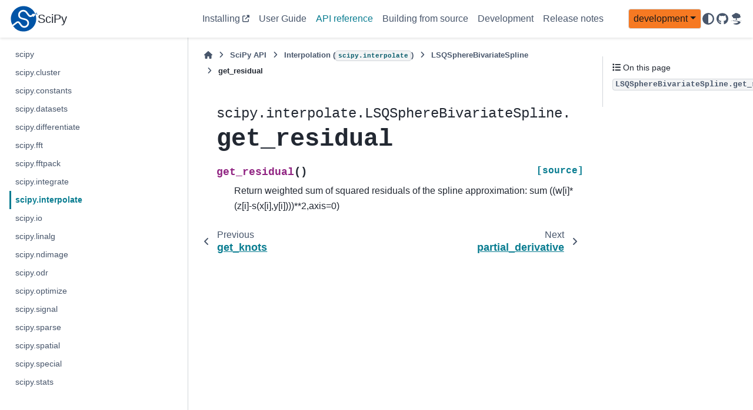

--- FILE ---
content_type: text/css; charset=utf-8
request_url: http://scipy.github.io/devdocs/_static/jupyterlite_sphinx.css?v=8ee2c72c
body_size: 620
content:
.jupyterlite_sphinx_raw_iframe {
  border-width: 1px;
  border-style: solid;
  border-color: #d8d8d8;
  box-shadow: 0 0.2rem 0.5rem #d8d8d8;
}

.jupyterlite_sphinx_iframe_container {
  border-width: 1px;
  border-style: solid;
  border-color: #d8d8d8;
  position: relative;
  cursor: pointer;
  box-shadow: 0 0.2rem 0.5rem rgba(19, 23, 29, 0.4);
  margin-bottom: 1.5rem;
}

.jupyterlite_sphinx_iframe {
  z-index: 1;
  position: relative;
  border-style: none;
}

.jupyterlite_sphinx_try_it_button {
  z-index: 0;
  position: absolute;
  left: 50%;
  top: 50%;
  transform: translateY(-50%) translateX(-50%);
  height: 100px;
  width: 100px;
  line-height: 100px;
  text-align: center;
  white-space: nowrap;
  background-color: #f7dc1e;
  color: #13171d;
  border-radius: 50%;
  font-family: vibur;
  font-size: larger;
  box-shadow: 0 0.2rem 0.5rem rgba(19, 23, 29, 0.4);
}

.try_examples_outer_container {
  position: relative;
}

.hidden {
  display: none;
}

.jupyterlite_sphinx_spinner {
  /* From https://css-loaders.com/spinner/ */
  position: absolute;
  z-index: 0;
  top: 50%;
  left: 50%;
  width: 50px;
  aspect-ratio: 1;
  border-radius: 50%;
  background:
    radial-gradient(farthest-side, #ffa516 94%, #0000) top/8px 8px no-repeat,
    conic-gradient(#0000 30%, #ffa516);
  -webkit-mask: radial-gradient(farthest-side, #0000 calc(100% - 8px), #000 0);
  animation: l13 1s infinite linear;
}
@keyframes l13 {
  100% {
    transform: rotate(1turn);
  }
}


--- FILE ---
content_type: application/javascript; charset=utf-8
request_url: http://scipy.github.io/devdocs/_static/scripts/bootstrap.js?digest=8878045cc6db502f8baf
body_size: 24006
content:
/*! For license information please see bootstrap.js.LICENSE.txt */
(()=>{"use strict";var t={d:(e,i)=>{for(var n in i)t.o(i,n)&&!t.o(e,n)&&Object.defineProperty(e,n,{enumerable:!0,get:i[n]})},o:(t,e)=>Object.prototype.hasOwnProperty.call(t,e),r:t=>{"undefined"!=typeof Symbol&&Symbol.toStringTag&&Object.defineProperty(t,Symbol.toStringTag,{value:"Module"}),Object.defineProperty(t,"__esModule",{value:!0})}},e={};t.r(e),t.d(e,{afterMain:()=>E,afterRead:()=>v,afterWrite:()=>C,applyStyles:()=>$,arrow:()=>J,auto:()=>a,basePlacements:()=>l,beforeMain:()=>y,beforeRead:()=>_,beforeWrite:()=>A,bottom:()=>s,clippingParents:()=>d,computeStyles:()=>it,createPopper:()=>Dt,createPopperBase:()=>St,createPopperLite:()=>$t,detectOverflow:()=>_t,end:()=>h,eventListeners:()=>st,flip:()=>bt,hide:()=>wt,left:()=>r,main:()=>w,modifierPhases:()=>O,offset:()=>Et,placements:()=>g,popper:()=>f,popperGenerator:()=>Lt,popperOffsets:()=>At,preventOverflow:()=>Tt,read:()=>b,reference:()=>p,right:()=>o,start:()=>c,top:()=>n,variationPlacements:()=>m,viewport:()=>u,write:()=>T});var i={};t.r(i),t.d(i,{Alert:()=>Oe,Button:()=>ke,Carousel:()=>li,Collapse:()=>Ei,Dropdown:()=>Ki,Modal:()=>Ln,Offcanvas:()=>Kn,Popover:()=>bs,ScrollSpy:()=>Ls,Tab:()=>Js,Toast:()=>po,Tooltip:()=>fs});var n="top",s="bottom",o="right",r="left",a="auto",l=[n,s,o,r],c="start",h="end",d="clippingParents",u="viewport",f="popper",p="reference",m=l.reduce((function(t,e){return t.concat([e+"-"+c,e+"-"+h])}),[]),g=[].concat(l,[a]).reduce((function(t,e){return t.concat([e,e+"-"+c,e+"-"+h])}),[]),_="beforeRead",b="read",v="afterRead",y="beforeMain",w="main",E="afterMain",A="beforeWrite",T="write",C="afterWrite",O=[_,b,v,y,w,E,A,T,C];function x(t){return t?(t.nodeName||"").toLowerCase():null}function k(t){if(null==t)return window;if("[object Window]"!==t.toString()){var e=t.ownerDocument;return e&&e.defaultView||window}return t}function L(t){return t instanceof k(t).Element||t instanceof Element}function S(t){return t instanceof k(t).HTMLElement||t instanceof HTMLElement}function D(t){return"undefined"!=typeof ShadowRoot&&(t instanceof k(t).ShadowRoot||t instanceof ShadowRoot)}const $={name:"applyStyles",enabled:!0,phase:"write",fn:function(t){var e=t.state;Object.keys(e.elements).forEach((function(t){var i=e.styles[t]||{},n=e.attributes[t]||{},s=e.elements[t];S(s)&&x(s)&&(Object.assign(s.style,i),Object.keys(n).forEach((function(t){var e=n[t];!1===e?s.removeAttribute(t):s.setAttribute(t,!0===e?"":e)})))}))},effect:function(t){var e=t.state,i={popper:{position:e.options.strategy,left:"0",top:"0",margin:"0"},arrow:{position:"absolute"},reference:{}};return Object.assign(e.elements.popper.style,i.popper),e.styles=i,e.elements.arrow&&Object.assign(e.elements.arrow.style,i.arrow),function(){Object.keys(e.elements).forEach((function(t){var n=e.elements[t],s=e.attributes[t]||{},o=Object.keys(e.styles.hasOwnProperty(t)?e.styles[t]:i[t]).reduce((function(t,e){return t[e]="",t}),{});S(n)&&x(n)&&(Object.assign(n.style,o),Object.keys(s).forEach((function(t){n.removeAttribute(t)})))}))}},requires:["computeStyles"]};function I(t){return t.split("-")[0]}var N=Math.max,P=Math.min,M=Math.round;function j(){var t=navigator.userAgentData;return null!=t&&t.brands&&Array.isArray(t.brands)?t.brands.map((function(t){return t.brand+"/"+t.version})).join(" "):navigator.userAgent}function F(){return!/^((?!chrome|android).)*safari/i.test(j())}function H(t,e,i){void 0===e&&(e=!1),void 0===i&&(i=!1);var n=t.getBoundingClientRect(),s=1,o=1;e&&S(t)&&(s=t.offsetWidth>0&&M(n.width)/t.offsetWidth||1,o=t.offsetHeight>0&&M(n.height)/t.offsetHeight||1);var r=(L(t)?k(t):window).visualViewport,a=!F()&&i,l=(n.left+(a&&r?r.offsetLeft:0))/s,c=(n.top+(a&&r?r.offsetTop:0))/o,h=n.width/s,d=n.height/o;return{width:h,height:d,top:c,right:l+h,bottom:c+d,left:l,x:l,y:c}}function B(t){var e=H(t),i=t.offsetWidth,n=t.offsetHeight;return Math.abs(e.width-i)<=1&&(i=e.width),Math.abs(e.height-n)<=1&&(n=e.height),{x:t.offsetLeft,y:t.offsetTop,width:i,height:n}}function W(t,e){var i=e.getRootNode&&e.getRootNode();if(t.contains(e))return!0;if(i&&D(i)){var n=e;do{if(n&&t.isSameNode(n))return!0;n=n.parentNode||n.host}while(n)}return!1}function z(t){return k(t).getComputedStyle(t)}function R(t){return["table","td","th"].indexOf(x(t))>=0}function q(t){return((L(t)?t.ownerDocument:t.document)||window.document).documentElement}function V(t){return"html"===x(t)?t:t.assignedSlot||t.parentNode||(D(t)?t.host:null)||q(t)}function Y(t){return S(t)&&"fixed"!==z(t).position?t.offsetParent:null}function K(t){for(var e=k(t),i=Y(t);i&&R(i)&&"static"===z(i).position;)i=Y(i);return i&&("html"===x(i)||"body"===x(i)&&"static"===z(i).position)?e:i||function(t){var e=/firefox/i.test(j());if(/Trident/i.test(j())&&S(t)&&"fixed"===z(t).position)return null;var i=V(t);for(D(i)&&(i=i.host);S(i)&&["html","body"].indexOf(x(i))<0;){var n=z(i);if("none"!==n.transform||"none"!==n.perspective||"paint"===n.contain||-1!==["transform","perspective"].indexOf(n.willChange)||e&&"filter"===n.willChange||e&&n.filter&&"none"!==n.filter)return i;i=i.parentNode}return null}(t)||e}function Q(t){return["top","bottom"].indexOf(t)>=0?"x":"y"}function X(t,e,i){return N(t,P(e,i))}function U(t){return Object.assign({},{top:0,right:0,bottom:0,left:0},t)}function G(t,e){return e.reduce((function(e,i){return e[i]=t,e}),{})}const J={name:"arrow",enabled:!0,phase:"main",fn:function(t){var e,i=t.state,a=t.name,c=t.options,h=i.elements.arrow,d=i.modifiersData.popperOffsets,u=I(i.placement),f=Q(u),p=[r,o].indexOf(u)>=0?"height":"width";if(h&&d){var m=function(t,e){return U("number"!=typeof(t="function"==typeof t?t(Object.assign({},e.rects,{placement:e.placement})):t)?t:G(t,l))}(c.padding,i),g=B(h),_="y"===f?n:r,b="y"===f?s:o,v=i.rects.reference[p]+i.rects.reference[f]-d[f]-i.rects.popper[p],y=d[f]-i.rects.reference[f],w=K(h),E=w?"y"===f?w.clientHeight||0:w.clientWidth||0:0,A=v/2-y/2,T=m[_],C=E-g[p]-m[b],O=E/2-g[p]/2+A,x=X(T,O,C),k=f;i.modifiersData[a]=((e={})[k]=x,e.centerOffset=x-O,e)}},effect:function(t){var e=t.state,i=t.options.element,n=void 0===i?"[data-popper-arrow]":i;null!=n&&("string"!=typeof n||(n=e.elements.popper.querySelector(n)))&&W(e.elements.popper,n)&&(e.elements.arrow=n)},requires:["popperOffsets"],requiresIfExists:["preventOverflow"]};function Z(t){return t.split("-")[1]}var tt={top:"auto",right:"auto",bottom:"auto",left:"auto"};function et(t){var e,i=t.popper,a=t.popperRect,l=t.placement,c=t.variation,d=t.offsets,u=t.position,f=t.gpuAcceleration,p=t.adaptive,m=t.roundOffsets,g=t.isFixed,_=d.x,b=void 0===_?0:_,v=d.y,y=void 0===v?0:v,w="function"==typeof m?m({x:b,y}):{x:b,y};b=w.x,y=w.y;var E=d.hasOwnProperty("x"),A=d.hasOwnProperty("y"),T=r,C=n,O=window;if(p){var x=K(i),L="clientHeight",S="clientWidth";x===k(i)&&"static"!==z(x=q(i)).position&&"absolute"===u&&(L="scrollHeight",S="scrollWidth"),(l===n||(l===r||l===o)&&c===h)&&(C=s,y-=(g&&x===O&&O.visualViewport?O.visualViewport.height:x[L])-a.height,y*=f?1:-1),l!==r&&(l!==n&&l!==s||c!==h)||(T=o,b-=(g&&x===O&&O.visualViewport?O.visualViewport.width:x[S])-a.width,b*=f?1:-1)}var D,$=Object.assign({position:u},p&&tt),I=!0===m?function(t,e){var i=t.x,n=t.y,s=e.devicePixelRatio||1;return{x:M(i*s)/s||0,y:M(n*s)/s||0}}({x:b,y},k(i)):{x:b,y};return b=I.x,y=I.y,f?Object.assign({},$,((D={})[C]=A?"0":"",D[T]=E?"0":"",D.transform=(O.devicePixelRatio||1)<=1?"translate("+b+"px, "+y+"px)":"translate3d("+b+"px, "+y+"px, 0)",D)):Object.assign({},$,((e={})[C]=A?y+"px":"",e[T]=E?b+"px":"",e.transform="",e))}const it={name:"computeStyles",enabled:!0,phase:"beforeWrite",fn:function(t){var e=t.state,i=t.options,n=i.gpuAcceleration,s=void 0===n||n,o=i.adaptive,r=void 0===o||o,a=i.roundOffsets,l=void 0===a||a,c={placement:I(e.placement),variation:Z(e.placement),popper:e.elements.popper,popperRect:e.rects.popper,gpuAcceleration:s,isFixed:"fixed"===e.options.strategy};null!=e.modifiersData.popperOffsets&&(e.styles.popper=Object.assign({},e.styles.popper,et(Object.assign({},c,{offsets:e.modifiersData.popperOffsets,position:e.options.strategy,adaptive:r,roundOffsets:l})))),null!=e.modifiersData.arrow&&(e.styles.arrow=Object.assign({},e.styles.arrow,et(Object.assign({},c,{offsets:e.modifiersData.arrow,position:"absolute",adaptive:!1,roundOffsets:l})))),e.attributes.popper=Object.assign({},e.attributes.popper,{"data-popper-placement":e.placement})},data:{}};var nt={passive:!0};const st={name:"eventListeners",enabled:!0,phase:"write",fn:function(){},effect:function(t){var e=t.state,i=t.instance,n=t.options,s=n.scroll,o=void 0===s||s,r=n.resize,a=void 0===r||r,l=k(e.elements.popper),c=[].concat(e.scrollParents.reference,e.scrollParents.popper);return o&&c.forEach((function(t){t.addEventListener("scroll",i.update,nt)})),a&&l.addEventListener("resize",i.update,nt),function(){o&&c.forEach((function(t){t.removeEventListener("scroll",i.update,nt)})),a&&l.removeEventListener("resize",i.update,nt)}},data:{}};var ot={left:"right",right:"left",bottom:"top",top:"bottom"};function rt(t){return t.replace(/left|right|bottom|top/g,(function(t){return ot[t]}))}var at={start:"end",end:"start"};function lt(t){return t.replace(/start|end/g,(function(t){return at[t]}))}function ct(t){var e=k(t);return{scrollLeft:e.pageXOffset,scrollTop:e.pageYOffset}}function ht(t){return H(q(t)).left+ct(t).scrollLeft}function dt(t){var e=z(t),i=e.overflow,n=e.overflowX,s=e.overflowY;return/auto|scroll|overlay|hidden/.test(i+s+n)}function ut(t){return["html","body","#document"].indexOf(x(t))>=0?t.ownerDocument.body:S(t)&&dt(t)?t:ut(V(t))}function ft(t,e){var i;void 0===e&&(e=[]);var n=ut(t),s=n===(null==(i=t.ownerDocument)?void 0:i.body),o=k(n),r=s?[o].concat(o.visualViewport||[],dt(n)?n:[]):n,a=e.concat(r);return s?a:a.concat(ft(V(r)))}function pt(t){return Object.assign({},t,{left:t.x,top:t.y,right:t.x+t.width,bottom:t.y+t.height})}function mt(t,e,i){return e===u?pt(function(t,e){var i=k(t),n=q(t),s=i.visualViewport,o=n.clientWidth,r=n.clientHeight,a=0,l=0;if(s){o=s.width,r=s.height;var c=F();(c||!c&&"fixed"===e)&&(a=s.offsetLeft,l=s.offsetTop)}return{width:o,height:r,x:a+ht(t),y:l}}(t,i)):L(e)?function(t,e){var i=H(t,!1,"fixed"===e);return i.top=i.top+t.clientTop,i.left=i.left+t.clientLeft,i.bottom=i.top+t.clientHeight,i.right=i.left+t.clientWidth,i.width=t.clientWidth,i.height=t.clientHeight,i.x=i.left,i.y=i.top,i}(e,i):pt(function(t){var e,i=q(t),n=ct(t),s=null==(e=t.ownerDocument)?void 0:e.body,o=N(i.scrollWidth,i.clientWidth,s?s.scrollWidth:0,s?s.clientWidth:0),r=N(i.scrollHeight,i.clientHeight,s?s.scrollHeight:0,s?s.clientHeight:0),a=-n.scrollLeft+ht(t),l=-n.scrollTop;return"rtl"===z(s||i).direction&&(a+=N(i.clientWidth,s?s.clientWidth:0)-o),{width:o,height:r,x:a,y:l}}(q(t)))}function gt(t){var e,i=t.reference,a=t.element,l=t.placement,d=l?I(l):null,u=l?Z(l):null,f=i.x+i.width/2-a.width/2,p=i.y+i.height/2-a.height/2;switch(d){case n:e={x:f,y:i.y-a.height};break;case s:e={x:f,y:i.y+i.height};break;case o:e={x:i.x+i.width,y:p};break;case r:e={x:i.x-a.width,y:p};break;default:e={x:i.x,y:i.y}}var m=d?Q(d):null;if(null!=m){var g="y"===m?"height":"width";switch(u){case c:e[m]=e[m]-(i[g]/2-a[g]/2);break;case h:e[m]=e[m]+(i[g]/2-a[g]/2)}}return e}function _t(t,e){void 0===e&&(e={});var i=e,r=i.placement,a=void 0===r?t.placement:r,c=i.strategy,h=void 0===c?t.strategy:c,m=i.boundary,g=void 0===m?d:m,_=i.rootBoundary,b=void 0===_?u:_,v=i.elementContext,y=void 0===v?f:v,w=i.altBoundary,E=void 0!==w&&w,A=i.padding,T=void 0===A?0:A,C=U("number"!=typeof T?T:G(T,l)),O=y===f?p:f,k=t.rects.popper,D=t.elements[E?O:y],$=function(t,e,i,n){var s="clippingParents"===e?function(t){var e=ft(V(t)),i=["absolute","fixed"].indexOf(z(t).position)>=0&&S(t)?K(t):t;return L(i)?e.filter((function(t){return L(t)&&W(t,i)&&"body"!==x(t)})):[]}(t):[].concat(e),o=[].concat(s,[i]),r=o[0],a=o.reduce((function(e,i){var s=mt(t,i,n);return e.top=N(s.top,e.top),e.right=P(s.right,e.right),e.bottom=P(s.bottom,e.bottom),e.left=N(s.left,e.left),e}),mt(t,r,n));return a.width=a.right-a.left,a.height=a.bottom-a.top,a.x=a.left,a.y=a.top,a}(L(D)?D:D.contextElement||q(t.elements.popper),g,b,h),I=H(t.elements.reference),M=gt({reference:I,element:k,strategy:"absolute",placement:a}),j=pt(Object.assign({},k,M)),F=y===f?j:I,B={top:$.top-F.top+C.top,bottom:F.bottom-$.bottom+C.bottom,left:$.left-F.left+C.left,right:F.right-$.right+C.right},R=t.modifiersData.offset;if(y===f&&R){var Y=R[a];Object.keys(B).forEach((function(t){var e=[o,s].indexOf(t)>=0?1:-1,i=[n,s].indexOf(t)>=0?"y":"x";B[t]+=Y[i]*e}))}return B}const bt={name:"flip",enabled:!0,phase:"main",fn:function(t){var e=t.state,i=t.options,h=t.name;if(!e.modifiersData[h]._skip){for(var d=i.mainAxis,u=void 0===d||d,f=i.altAxis,p=void 0===f||f,_=i.fallbackPlacements,b=i.padding,v=i.boundary,y=i.rootBoundary,w=i.altBoundary,E=i.flipVariations,A=void 0===E||E,T=i.allowedAutoPlacements,C=e.options.placement,O=I(C),x=_||(O!==C&&A?function(t){if(I(t)===a)return[];var e=rt(t);return[lt(t),e,lt(e)]}(C):[rt(C)]),k=[C].concat(x).reduce((function(t,i){return t.concat(I(i)===a?function(t,e){void 0===e&&(e={});var i=e,n=i.placement,s=i.boundary,o=i.rootBoundary,r=i.padding,a=i.flipVariations,c=i.allowedAutoPlacements,h=void 0===c?g:c,d=Z(n),u=d?a?m:m.filter((function(t){return Z(t)===d})):l,f=u.filter((function(t){return h.indexOf(t)>=0}));0===f.length&&(f=u);var p=f.reduce((function(e,i){return e[i]=_t(t,{placement:i,boundary:s,rootBoundary:o,padding:r})[I(i)],e}),{});return Object.keys(p).sort((function(t,e){return p[t]-p[e]}))}(e,{placement:i,boundary:v,rootBoundary:y,padding:b,flipVariations:A,allowedAutoPlacements:T}):i)}),[]),L=e.rects.reference,S=e.rects.popper,D=new Map,$=!0,N=k[0],P=0;P<k.length;P++){var M=k[P],j=I(M),F=Z(M)===c,H=[n,s].indexOf(j)>=0,B=H?"width":"height",W=_t(e,{placement:M,boundary:v,rootBoundary:y,altBoundary:w,padding:b}),z=H?F?o:r:F?s:n;L[B]>S[B]&&(z=rt(z));var R=rt(z),q=[];if(u&&q.push(W[j]<=0),p&&q.push(W[z]<=0,W[R]<=0),q.every((function(t){return t}))){N=M,$=!1;break}D.set(M,q)}if($)for(var V=function(t){var e=k.find((function(e){var i=D.get(e);if(i)return i.slice(0,t).every((function(t){return t}))}));if(e)return N=e,"break"},Y=A?3:1;Y>0&&"break"!==V(Y);Y--);e.placement!==N&&(e.modifiersData[h]._skip=!0,e.placement=N,e.reset=!0)}},requiresIfExists:["offset"],data:{_skip:!1}};function vt(t,e,i){return void 0===i&&(i={x:0,y:0}),{top:t.top-e.height-i.y,right:t.right-e.width+i.x,bottom:t.bottom-e.height+i.y,left:t.left-e.width-i.x}}function yt(t){return[n,o,s,r].some((function(e){return t[e]>=0}))}const wt={name:"hide",enabled:!0,phase:"main",requiresIfExists:["preventOverflow"],fn:function(t){var e=t.state,i=t.name,n=e.rects.reference,s=e.rects.popper,o=e.modifiersData.preventOverflow,r=_t(e,{elementContext:"reference"}),a=_t(e,{altBoundary:!0}),l=vt(r,n),c=vt(a,s,o),h=yt(l),d=yt(c);e.modifiersData[i]={referenceClippingOffsets:l,popperEscapeOffsets:c,isReferenceHidden:h,hasPopperEscaped:d},e.attributes.popper=Object.assign({},e.attributes.popper,{"data-popper-reference-hidden":h,"data-popper-escaped":d})}},Et={name:"offset",enabled:!0,phase:"main",requires:["popperOffsets"],fn:function(t){var e=t.state,i=t.options,s=t.name,a=i.offset,l=void 0===a?[0,0]:a,c=g.reduce((function(t,i){return t[i]=function(t,e,i){var s=I(t),a=[r,n].indexOf(s)>=0?-1:1,l="function"==typeof i?i(Object.assign({},e,{placement:t})):i,c=l[0],h=l[1];return c=c||0,h=(h||0)*a,[r,o].indexOf(s)>=0?{x:h,y:c}:{x:c,y:h}}(i,e.rects,l),t}),{}),h=c[e.placement],d=h.x,u=h.y;null!=e.modifiersData.popperOffsets&&(e.modifiersData.popperOffsets.x+=d,e.modifiersData.popperOffsets.y+=u),e.modifiersData[s]=c}},At={name:"popperOffsets",enabled:!0,phase:"read",fn:function(t){var e=t.state,i=t.name;e.modifiersData[i]=gt({reference:e.rects.reference,element:e.rects.popper,strategy:"absolute",placement:e.placement})},data:{}},Tt={name:"preventOverflow",enabled:!0,phase:"main",fn:function(t){var e=t.state,i=t.options,a=t.name,l=i.mainAxis,h=void 0===l||l,d=i.altAxis,u=void 0!==d&&d,f=i.boundary,p=i.rootBoundary,m=i.altBoundary,g=i.padding,_=i.tether,b=void 0===_||_,v=i.tetherOffset,y=void 0===v?0:v,w=_t(e,{boundary:f,rootBoundary:p,padding:g,altBoundary:m}),E=I(e.placement),A=Z(e.placement),T=!A,C=Q(E),O="x"===C?"y":"x",x=e.modifiersData.popperOffsets,k=e.rects.reference,L=e.rects.popper,S="function"==typeof y?y(Object.assign({},e.rects,{placement:e.placement})):y,D="number"==typeof S?{mainAxis:S,altAxis:S}:Object.assign({mainAxis:0,altAxis:0},S),$=e.modifiersData.offset?e.modifiersData.offset[e.placement]:null,M={x:0,y:0};if(x){if(h){var j,F="y"===C?n:r,H="y"===C?s:o,W="y"===C?"height":"width",z=x[C],R=z+w[F],q=z-w[H],V=b?-L[W]/2:0,Y=A===c?k[W]:L[W],U=A===c?-L[W]:-k[W],G=e.elements.arrow,J=b&&G?B(G):{width:0,height:0},tt=e.modifiersData["arrow#persistent"]?e.modifiersData["arrow#persistent"].padding:{top:0,right:0,bottom:0,left:0},et=tt[F],it=tt[H],nt=X(0,k[W],J[W]),st=T?k[W]/2-V-nt-et-D.mainAxis:Y-nt-et-D.mainAxis,ot=T?-k[W]/2+V+nt+it+D.mainAxis:U+nt+it+D.mainAxis,rt=e.elements.arrow&&K(e.elements.arrow),at=rt?"y"===C?rt.clientTop||0:rt.clientLeft||0:0,lt=null!=(j=null==$?void 0:$[C])?j:0,ct=z+ot-lt,ht=X(b?P(R,z+st-lt-at):R,z,b?N(q,ct):q);x[C]=ht,M[C]=ht-z}if(u){var dt,ut="x"===C?n:r,ft="x"===C?s:o,pt=x[O],mt="y"===O?"height":"width",gt=pt+w[ut],bt=pt-w[ft],vt=-1!==[n,r].indexOf(E),yt=null!=(dt=null==$?void 0:$[O])?dt:0,wt=vt?gt:pt-k[mt]-L[mt]-yt+D.altAxis,Et=vt?pt+k[mt]+L[mt]-yt-D.altAxis:bt,At=b&&vt?function(t,e,i){var n=X(t,e,i);return n>i?i:n}(wt,pt,Et):X(b?wt:gt,pt,b?Et:bt);x[O]=At,M[O]=At-pt}e.modifiersData[a]=M}},requiresIfExists:["offset"]};function Ct(t,e,i){void 0===i&&(i=!1);var n,s,o=S(e),r=S(e)&&function(t){var e=t.getBoundingClientRect(),i=M(e.width)/t.offsetWidth||1,n=M(e.height)/t.offsetHeight||1;return 1!==i||1!==n}(e),a=q(e),l=H(t,r,i),c={scrollLeft:0,scrollTop:0},h={x:0,y:0};return(o||!o&&!i)&&(("body"!==x(e)||dt(a))&&(c=(n=e)!==k(n)&&S(n)?{scrollLeft:(s=n).scrollLeft,scrollTop:s.scrollTop}:ct(n)),S(e)?((h=H(e,!0)).x+=e.clientLeft,h.y+=e.clientTop):a&&(h.x=ht(a))),{x:l.left+c.scrollLeft-h.x,y:l.top+c.scrollTop-h.y,width:l.width,height:l.height}}function Ot(t){var e=new Map,i=new Set,n=[];function s(t){i.add(t.name),[].concat(t.requires||[],t.requiresIfExists||[]).forEach((function(t){if(!i.has(t)){var n=e.get(t);n&&s(n)}})),n.push(t)}return t.forEach((function(t){e.set(t.name,t)})),t.forEach((function(t){i.has(t.name)||s(t)})),n}var xt={placement:"bottom",modifiers:[],strategy:"absolute"};function kt(){for(var t=arguments.length,e=new Array(t),i=0;i<t;i++)e[i]=arguments[i];return!e.some((function(t){return!(t&&"function"==typeof t.getBoundingClientRect)}))}function Lt(t){void 0===t&&(t={});var e=t,i=e.defaultModifiers,n=void 0===i?[]:i,s=e.defaultOptions,o=void 0===s?xt:s;return function(t,e,i){void 0===i&&(i=o);var s,r,a={placement:"bottom",orderedModifiers:[],options:Object.assign({},xt,o),modifiersData:{},elements:{reference:t,popper:e},attributes:{},styles:{}},l=[],c=!1,h={state:a,setOptions:function(i){var s="function"==typeof i?i(a.options):i;d(),a.options=Object.assign({},o,a.options,s),a.scrollParents={reference:L(t)?ft(t):t.contextElement?ft(t.contextElement):[],popper:ft(e)};var r,c,u=function(t){var e=Ot(t);return O.reduce((function(t,i){return t.concat(e.filter((function(t){return t.phase===i})))}),[])}((r=[].concat(n,a.options.modifiers),c=r.reduce((function(t,e){var i=t[e.name];return t[e.name]=i?Object.assign({},i,e,{options:Object.assign({},i.options,e.options),data:Object.assign({},i.data,e.data)}):e,t}),{}),Object.keys(c).map((function(t){return c[t]}))));return a.orderedModifiers=u.filter((function(t){return t.enabled})),a.orderedModifiers.forEach((function(t){var e=t.name,i=t.options,n=void 0===i?{}:i,s=t.effect;if("function"==typeof s){var o=s({state:a,name:e,instance:h,options:n});l.push(o||function(){})}})),h.update()},forceUpdate:function(){if(!c){var t=a.elements,e=t.reference,i=t.popper;if(kt(e,i)){a.rects={reference:Ct(e,K(i),"fixed"===a.options.strategy),popper:B(i)},a.reset=!1,a.placement=a.options.placement,a.orderedModifiers.forEach((function(t){return a.modifiersData[t.name]=Object.assign({},t.data)}));for(var n=0;n<a.orderedModifiers.length;n++)if(!0!==a.reset){var s=a.orderedModifiers[n],o=s.fn,r=s.options,l=void 0===r?{}:r,d=s.name;"function"==typeof o&&(a=o({state:a,options:l,name:d,instance:h})||a)}else a.reset=!1,n=-1}}},update:(s=function(){return new Promise((function(t){h.forceUpdate(),t(a)}))},function(){return r||(r=new Promise((function(t){Promise.resolve().then((function(){r=void 0,t(s())}))}))),r}),destroy:function(){d(),c=!0}};if(!kt(t,e))return h;function d(){l.forEach((function(t){return t()})),l=[]}return h.setOptions(i).then((function(t){!c&&i.onFirstUpdate&&i.onFirstUpdate(t)})),h}}var St=Lt(),Dt=Lt({defaultModifiers:[st,At,it,$,Et,bt,Tt,J,wt]}),$t=Lt({defaultModifiers:[st,At,it,$]});const It=new Map,Nt={set(t,e,i){It.has(t)||It.set(t,new Map);const n=It.get(t);n.has(e)||0===n.size?n.set(e,i):console.error(`Bootstrap doesn't allow more than one instance per element. Bound instance: ${Array.from(n.keys())[0]}.`)},get:(t,e)=>It.has(t)&&It.get(t).get(e)||null,remove(t,e){if(!It.has(t))return;const i=It.get(t);i.delete(e),0===i.size&&It.delete(t)}},Pt="transitionend",Mt=t=>(t&&window.CSS&&window.CSS.escape&&(t=t.replace(/#([^\s"#']+)/g,((t,e)=>`#${CSS.escape(e)}`))),t),jt=t=>{t.dispatchEvent(new Event(Pt))},Ft=t=>!(!t||"object"!=typeof t)&&(void 0!==t.jquery&&(t=t[0]),void 0!==t.nodeType),Ht=t=>Ft(t)?t.jquery?t[0]:t:"string"==typeof t&&t.length>0?document.querySelector(Mt(t)):null,Bt=t=>{if(!Ft(t)||0===t.getClientRects().length)return!1;const e="visible"===getComputedStyle(t).getPropertyValue("visibility"),i=t.closest("details:not([open])");if(!i)return e;if(i!==t){const e=t.closest("summary");if(e&&e.parentNode!==i)return!1;if(null===e)return!1}return e},Wt=t=>!t||t.nodeType!==Node.ELEMENT_NODE||!!t.classList.contains("disabled")||(void 0!==t.disabled?t.disabled:t.hasAttribute("disabled")&&"false"!==t.getAttribute("disabled")),zt=t=>{if(!document.documentElement.attachShadow)return null;if("function"==typeof t.getRootNode){const e=t.getRootNode();return e instanceof ShadowRoot?e:null}return t instanceof ShadowRoot?t:t.parentNode?zt(t.parentNode):null},Rt=()=>{},qt=t=>{t.offsetHeight},Vt=()=>window.jQuery&&!document.body.hasAttribute("data-bs-no-jquery")?window.jQuery:null,Yt=[],Kt=()=>"rtl"===document.documentElement.dir,Qt=t=>{var e;e=()=>{const e=Vt();if(e){const i=t.NAME,n=e.fn[i];e.fn[i]=t.jQueryInterface,e.fn[i].Constructor=t,e.fn[i].noConflict=()=>(e.fn[i]=n,t.jQueryInterface)}},"loading"===document.readyState?(Yt.length||document.addEventListener("DOMContentLoaded",(()=>{for(const t of Yt)t()})),Yt.push(e)):e()},Xt=(t,e=[],i=t)=>"function"==typeof t?t(...e):i,Ut=(t,e,i=!0)=>{if(!i)return void Xt(t);const n=(t=>{if(!t)return 0;let{transitionDuration:e,transitionDelay:i}=window.getComputedStyle(t);const n=Number.parseFloat(e),s=Number.parseFloat(i);return n||s?(e=e.split(",")[0],i=i.split(",")[0],1e3*(Number.parseFloat(e)+Number.parseFloat(i))):0})(e)+5;let s=!1;const o=({target:i})=>{i===e&&(s=!0,e.removeEventListener(Pt,o),Xt(t))};e.addEventListener(Pt,o),setTimeout((()=>{s||jt(e)}),n)},Gt=(t,e,i,n)=>{const s=t.length;let o=t.indexOf(e);return-1===o?!i&&n?t[s-1]:t[0]:(o+=i?1:-1,n&&(o=(o+s)%s),t[Math.max(0,Math.min(o,s-1))])},Jt=/[^.]*(?=\..*)\.|.*/,Zt=/\..*/,te=/::\d+$/,ee={};let ie=1;const ne={mouseenter:"mouseover",mouseleave:"mouseout"},se=new Set(["click","dblclick","mouseup","mousedown","contextmenu","mousewheel","DOMMouseScroll","mouseover","mouseout","mousemove","selectstart","selectend","keydown","keypress","keyup","orientationchange","touchstart","touchmove","touchend","touchcancel","pointerdown","pointermove","pointerup","pointerleave","pointercancel","gesturestart","gesturechange","gestureend","focus","blur","change","reset","select","submit","focusin","focusout","load","unload","beforeunload","resize","move","DOMContentLoaded","readystatechange","error","abort","scroll"]);function oe(t,e){return e&&`${e}::${ie++}`||t.uidEvent||ie++}function re(t){const e=oe(t);return t.uidEvent=e,ee[e]=ee[e]||{},ee[e]}function ae(t,e,i=null){return Object.values(t).find((t=>t.callable===e&&t.delegationSelector===i))}function le(t,e,i){const n="string"==typeof e,s=n?i:e||i;let o=ue(t);return se.has(o)||(o=t),[n,s,o]}function ce(t,e,i,n,s){if("string"!=typeof e||!t)return;let[o,r,a]=le(e,i,n);if(e in ne){const t=t=>function(e){if(!e.relatedTarget||e.relatedTarget!==e.delegateTarget&&!e.delegateTarget.contains(e.relatedTarget))return t.call(this,e)};r=t(r)}const l=re(t),c=l[a]||(l[a]={}),h=ae(c,r,o?i:null);if(h)return void(h.oneOff=h.oneOff&&s);const d=oe(r,e.replace(Jt,"")),u=o?function(t,e,i){return function n(s){const o=t.querySelectorAll(e);for(let{target:r}=s;r&&r!==this;r=r.parentNode)for(const a of o)if(a===r)return pe(s,{delegateTarget:r}),n.oneOff&&fe.off(t,s.type,e,i),i.apply(r,[s])}}(t,i,r):function(t,e){return function i(n){return pe(n,{delegateTarget:t}),i.oneOff&&fe.off(t,n.type,e),e.apply(t,[n])}}(t,r);u.delegationSelector=o?i:null,u.callable=r,u.oneOff=s,u.uidEvent=d,c[d]=u,t.addEventListener(a,u,o)}function he(t,e,i,n,s){const o=ae(e[i],n,s);o&&(t.removeEventListener(i,o,Boolean(s)),delete e[i][o.uidEvent])}function de(t,e,i,n){const s=e[i]||{};for(const[o,r]of Object.entries(s))o.includes(n)&&he(t,e,i,r.callable,r.delegationSelector)}function ue(t){return t=t.replace(Zt,""),ne[t]||t}const fe={on(t,e,i,n){ce(t,e,i,n,!1)},one(t,e,i,n){ce(t,e,i,n,!0)},off(t,e,i,n){if("string"!=typeof e||!t)return;const[s,o,r]=le(e,i,n),a=r!==e,l=re(t),c=l[r]||{},h=e.startsWith(".");if(void 0===o){if(h)for(const i of Object.keys(l))de(t,l,i,e.slice(1));for(const[i,n]of Object.entries(c)){const s=i.replace(te,"");a&&!e.includes(s)||he(t,l,r,n.callable,n.delegationSelector)}}else{if(!Object.keys(c).length)return;he(t,l,r,o,s?i:null)}},trigger(t,e,i){if("string"!=typeof e||!t)return null;const n=Vt();let s=null,o=!0,r=!0,a=!1;e!==ue(e)&&n&&(s=n.Event(e,i),n(t).trigger(s),o=!s.isPropagationStopped(),r=!s.isImmediatePropagationStopped(),a=s.isDefaultPrevented());const l=pe(new Event(e,{bubbles:o,cancelable:!0}),i);return a&&l.preventDefault(),r&&t.dispatchEvent(l),l.defaultPrevented&&s&&s.preventDefault(),l}};function pe(t,e={}){for(const[i,n]of Object.entries(e))try{t[i]=n}catch(e){Object.defineProperty(t,i,{configurable:!0,get:()=>n})}return t}function me(t){if("true"===t)return!0;if("false"===t)return!1;if(t===Number(t).toString())return Number(t);if(""===t||"null"===t)return null;if("string"!=typeof t)return t;try{return JSON.parse(decodeURIComponent(t))}catch(e){return t}}function ge(t){return t.replace(/[A-Z]/g,(t=>`-${t.toLowerCase()}`))}const _e={setDataAttribute(t,e,i){t.setAttribute(`data-bs-${ge(e)}`,i)},removeDataAttribute(t,e){t.removeAttribute(`data-bs-${ge(e)}`)},getDataAttributes(t){if(!t)return{};const e={},i=Object.keys(t.dataset).filter((t=>t.startsWith("bs")&&!t.startsWith("bsConfig")));for(const n of i){let i=n.replace(/^bs/,"");i=i.charAt(0).toLowerCase()+i.slice(1,i.length),e[i]=me(t.dataset[n])}return e},getDataAttribute:(t,e)=>me(t.getAttribute(`data-bs-${ge(e)}`))};class be{static get Default(){return{}}static get DefaultType(){return{}}static get NAME(){throw new Error('You have to implement the static method "NAME", for each component!')}_getConfig(t){return t=this._mergeConfigObj(t),t=this._configAfterMerge(t),this._typeCheckConfig(t),t}_configAfterMerge(t){return t}_mergeConfigObj(t,e){const i=Ft(e)?_e.getDataAttribute(e,"config"):{};return{...this.constructor.Default,..."object"==typeof i?i:{},...Ft(e)?_e.getDataAttributes(e):{},..."object"==typeof t?t:{}}}_typeCheckConfig(t,e=this.constructor.DefaultType){for(const[n,s]of Object.entries(e)){const e=t[n],o=Ft(e)?"element":null==(i=e)?`${i}`:Object.prototype.toString.call(i).match(/\s([a-z]+)/i)[1].toLowerCase();if(!new RegExp(s).test(o))throw new TypeError(`${this.constructor.NAME.toUpperCase()}: Option "${n}" provided type "${o}" but expected type "${s}".`)}var i}}class ve extends be{constructor(t,e){super(),(t=Ht(t))&&(this._element=t,this._config=this._getConfig(e),Nt.set(this._element,this.constructor.DATA_KEY,this))}dispose(){Nt.remove(this._element,this.constructor.DATA_KEY),fe.off(this._element,this.constructor.EVENT_KEY);for(const t of Object.getOwnPropertyNames(this))this[t]=null}_queueCallback(t,e,i=!0){Ut(t,e,i)}_getConfig(t){return t=this._mergeConfigObj(t,this._element),t=this._configAfterMerge(t),this._typeCheckConfig(t),t}static getInstance(t){return Nt.get(Ht(t),this.DATA_KEY)}static getOrCreateInstance(t,e={}){return this.getInstance(t)||new this(t,"object"==typeof e?e:null)}static get VERSION(){return"5.3.3"}static get DATA_KEY(){return`bs.${this.NAME}`}static get EVENT_KEY(){return`.${this.DATA_KEY}`}static eventName(t){return`${t}${this.EVENT_KEY}`}}const ye=t=>{let e=t.getAttribute("data-bs-target");if(!e||"#"===e){let i=t.getAttribute("href");if(!i||!i.includes("#")&&!i.startsWith("."))return null;i.includes("#")&&!i.startsWith("#")&&(i=`#${i.split("#")[1]}`),e=i&&"#"!==i?i.trim():null}return e?e.split(",").map((t=>Mt(t))).join(","):null},we={find:(t,e=document.documentElement)=>[].concat(...Element.prototype.querySelectorAll.call(e,t)),findOne:(t,e=document.documentElement)=>Element.prototype.querySelector.call(e,t),children:(t,e)=>[].concat(...t.children).filter((t=>t.matches(e))),parents(t,e){const i=[];let n=t.parentNode.closest(e);for(;n;)i.push(n),n=n.parentNode.closest(e);return i},prev(t,e){let i=t.previousElementSibling;for(;i;){if(i.matches(e))return[i];i=i.previousElementSibling}return[]},next(t,e){let i=t.nextElementSibling;for(;i;){if(i.matches(e))return[i];i=i.nextElementSibling}return[]},focusableChildren(t){const e=["a","button","input","textarea","select","details","[tabindex]",'[contenteditable="true"]'].map((t=>`${t}:not([tabindex^="-"])`)).join(",");return this.find(e,t).filter((t=>!Wt(t)&&Bt(t)))},getSelectorFromElement(t){const e=ye(t);return e&&we.findOne(e)?e:null},getElementFromSelector(t){const e=ye(t);return e?we.findOne(e):null},getMultipleElementsFromSelector(t){const e=ye(t);return e?we.find(e):[]}},Ee=(t,e="hide")=>{const i=`click.dismiss${t.EVENT_KEY}`,n=t.NAME;fe.on(document,i,`[data-bs-dismiss="${n}"]`,(function(i){if(["A","AREA"].includes(this.tagName)&&i.preventDefault(),Wt(this))return;const s=we.getElementFromSelector(this)||this.closest(`.${n}`);t.getOrCreateInstance(s)[e]()}))},Ae=".bs.alert",Te=`close${Ae}`,Ce=`closed${Ae}`;class Oe extends ve{static get NAME(){return"alert"}close(){if(fe.trigger(this._element,Te).defaultPrevented)return;this._element.classList.remove("show");const t=this._element.classList.contains("fade");this._queueCallback((()=>this._destroyElement()),this._element,t)}_destroyElement(){this._element.remove(),fe.trigger(this._element,Ce),this.dispose()}static jQueryInterface(t){return this.each((function(){const e=Oe.getOrCreateInstance(this);if("string"==typeof t){if(void 0===e[t]||t.startsWith("_")||"constructor"===t)throw new TypeError(`No method named "${t}"`);e[t](this)}}))}}Ee(Oe,"close"),Qt(Oe);const xe='[data-bs-toggle="button"]';class ke extends ve{static get NAME(){return"button"}toggle(){this._element.setAttribute("aria-pressed",this._element.classList.toggle("active"))}static jQueryInterface(t){return this.each((function(){const e=ke.getOrCreateInstance(this);"toggle"===t&&e[t]()}))}}fe.on(document,"click.bs.button.data-api",xe,(t=>{t.preventDefault();const e=t.target.closest(xe);ke.getOrCreateInstance(e).toggle()})),Qt(ke);const Le=".bs.swipe",Se=`touchstart${Le}`,De=`touchmove${Le}`,$e=`touchend${Le}`,Ie=`pointerdown${Le}`,Ne=`pointerup${Le}`,Pe={endCallback:null,leftCallback:null,rightCallback:null},Me={endCallback:"(function|null)",leftCallback:"(function|null)",rightCallback:"(function|null)"};class je extends be{constructor(t,e){super(),this._element=t,t&&je.isSupported()&&(this._config=this._getConfig(e),this._deltaX=0,this._supportPointerEvents=Boolean(window.PointerEvent),this._initEvents())}static get Default(){return Pe}static get DefaultType(){return Me}static get NAME(){return"swipe"}dispose(){fe.off(this._element,Le)}_start(t){this._supportPointerEvents?this._eventIsPointerPenTouch(t)&&(this._deltaX=t.clientX):this._deltaX=t.touches[0].clientX}_end(t){this._eventIsPointerPenTouch(t)&&(this._deltaX=t.clientX-this._deltaX),this._handleSwipe(),Xt(this._config.endCallback)}_move(t){this._deltaX=t.touches&&t.touches.length>1?0:t.touches[0].clientX-this._deltaX}_handleSwipe(){const t=Math.abs(this._deltaX);if(t<=40)return;const e=t/this._deltaX;this._deltaX=0,e&&Xt(e>0?this._config.rightCallback:this._config.leftCallback)}_initEvents(){this._supportPointerEvents?(fe.on(this._element,Ie,(t=>this._start(t))),fe.on(this._element,Ne,(t=>this._end(t))),this._element.classList.add("pointer-event")):(fe.on(this._element,Se,(t=>this._start(t))),fe.on(this._element,De,(t=>this._move(t))),fe.on(this._element,$e,(t=>this._end(t))))}_eventIsPointerPenTouch(t){return this._supportPointerEvents&&("pen"===t.pointerType||"touch"===t.pointerType)}static isSupported(){return"ontouchstart"in document.documentElement||navigator.maxTouchPoints>0}}const Fe=".bs.carousel",He=".data-api",Be="ArrowLeft",We="ArrowRight",ze="next",Re="prev",qe="left",Ve="right",Ye=`slide${Fe}`,Ke=`slid${Fe}`,Qe=`keydown${Fe}`,Xe=`mouseenter${Fe}`,Ue=`mouseleave${Fe}`,Ge=`dragstart${Fe}`,Je=`load${Fe}${He}`,Ze=`click${Fe}${He}`,ti="carousel",ei="active",ii=".active",ni=".carousel-item",si=ii+ni,oi={[Be]:Ve,[We]:qe},ri={interval:5e3,keyboard:!0,pause:"hover",ride:!1,touch:!0,wrap:!0},ai={interval:"(number|boolean)",keyboard:"boolean",pause:"(string|boolean)",ride:"(boolean|string)",touch:"boolean",wrap:"boolean"};class li extends ve{constructor(t,e){super(t,e),this._interval=null,this._activeElement=null,this._isSliding=!1,this.touchTimeout=null,this._swipeHelper=null,this._indicatorsElement=we.findOne(".carousel-indicators",this._element),this._addEventListeners(),this._config.ride===ti&&this.cycle()}static get Default(){return ri}static get DefaultType(){return ai}static get NAME(){return"carousel"}next(){this._slide(ze)}nextWhenVisible(){!document.hidden&&Bt(this._element)&&this.next()}prev(){this._slide(Re)}pause(){this._isSliding&&jt(this._element),this._clearInterval()}cycle(){this._clearInterval(),this._updateInterval(),this._interval=setInterval((()=>this.nextWhenVisible()),this._config.interval)}_maybeEnableCycle(){this._config.ride&&(this._isSliding?fe.one(this._element,Ke,(()=>this.cycle())):this.cycle())}to(t){const e=this._getItems();if(t>e.length-1||t<0)return;if(this._isSliding)return void fe.one(this._element,Ke,(()=>this.to(t)));const i=this._getItemIndex(this._getActive());if(i===t)return;const n=t>i?ze:Re;this._slide(n,e[t])}dispose(){this._swipeHelper&&this._swipeHelper.dispose(),super.dispose()}_configAfterMerge(t){return t.defaultInterval=t.interval,t}_addEventListeners(){this._config.keyboard&&fe.on(this._element,Qe,(t=>this._keydown(t))),"hover"===this._config.pause&&(fe.on(this._element,Xe,(()=>this.pause())),fe.on(this._element,Ue,(()=>this._maybeEnableCycle()))),this._config.touch&&je.isSupported()&&this._addTouchEventListeners()}_addTouchEventListeners(){for(const t of we.find(".carousel-item img",this._element))fe.on(t,Ge,(t=>t.preventDefault()));const t={leftCallback:()=>this._slide(this._directionToOrder(qe)),rightCallback:()=>this._slide(this._directionToOrder(Ve)),endCallback:()=>{"hover"===this._config.pause&&(this.pause(),this.touchTimeout&&clearTimeout(this.touchTimeout),this.touchTimeout=setTimeout((()=>this._maybeEnableCycle()),500+this._config.interval))}};this._swipeHelper=new je(this._element,t)}_keydown(t){if(/input|textarea/i.test(t.target.tagName))return;const e=oi[t.key];e&&(t.preventDefault(),this._slide(this._directionToOrder(e)))}_getItemIndex(t){return this._getItems().indexOf(t)}_setActiveIndicatorElement(t){if(!this._indicatorsElement)return;const e=we.findOne(ii,this._indicatorsElement);e.classList.remove(ei),e.removeAttribute("aria-current");const i=we.findOne(`[data-bs-slide-to="${t}"]`,this._indicatorsElement);i&&(i.classList.add(ei),i.setAttribute("aria-current","true"))}_updateInterval(){const t=this._activeElement||this._getActive();if(!t)return;const e=Number.parseInt(t.getAttribute("data-bs-interval"),10);this._config.interval=e||this._config.defaultInterval}_slide(t,e=null){if(this._isSliding)return;const i=this._getActive(),n=t===ze,s=e||Gt(this._getItems(),i,n,this._config.wrap);if(s===i)return;const o=this._getItemIndex(s),r=e=>fe.trigger(this._element,e,{relatedTarget:s,direction:this._orderToDirection(t),from:this._getItemIndex(i),to:o});if(r(Ye).defaultPrevented)return;if(!i||!s)return;const a=Boolean(this._interval);this.pause(),this._isSliding=!0,this._setActiveIndicatorElement(o),this._activeElement=s;const l=n?"carousel-item-start":"carousel-item-end",c=n?"carousel-item-next":"carousel-item-prev";s.classList.add(c),qt(s),i.classList.add(l),s.classList.add(l),this._queueCallback((()=>{s.classList.remove(l,c),s.classList.add(ei),i.classList.remove(ei,c,l),this._isSliding=!1,r(Ke)}),i,this._isAnimated()),a&&this.cycle()}_isAnimated(){return this._element.classList.contains("slide")}_getActive(){return we.findOne(si,this._element)}_getItems(){return we.find(ni,this._element)}_clearInterval(){this._interval&&(clearInterval(this._interval),this._interval=null)}_directionToOrder(t){return Kt()?t===qe?Re:ze:t===qe?ze:Re}_orderToDirection(t){return Kt()?t===Re?qe:Ve:t===Re?Ve:qe}static jQueryInterface(t){return this.each((function(){const e=li.getOrCreateInstance(this,t);if("number"!=typeof t){if("string"==typeof t){if(void 0===e[t]||t.startsWith("_")||"constructor"===t)throw new TypeError(`No method named "${t}"`);e[t]()}}else e.to(t)}))}}fe.on(document,Ze,"[data-bs-slide], [data-bs-slide-to]",(function(t){const e=we.getElementFromSelector(this);if(!e||!e.classList.contains(ti))return;t.preventDefault();const i=li.getOrCreateInstance(e),n=this.getAttribute("data-bs-slide-to");return n?(i.to(n),void i._maybeEnableCycle()):"next"===_e.getDataAttribute(this,"slide")?(i.next(),void i._maybeEnableCycle()):(i.prev(),void i._maybeEnableCycle())})),fe.on(window,Je,(()=>{const t=we.find('[data-bs-ride="carousel"]');for(const e of t)li.getOrCreateInstance(e)})),Qt(li);const ci=".bs.collapse",hi=`show${ci}`,di=`shown${ci}`,ui=`hide${ci}`,fi=`hidden${ci}`,pi=`click${ci}.data-api`,mi="show",gi="collapse",_i="collapsing",bi=`:scope .${gi} .${gi}`,vi='[data-bs-toggle="collapse"]',yi={parent:null,toggle:!0},wi={parent:"(null|element)",toggle:"boolean"};class Ei extends ve{constructor(t,e){super(t,e),this._isTransitioning=!1,this._triggerArray=[];const i=we.find(vi);for(const t of i){const e=we.getSelectorFromElement(t),i=we.find(e).filter((t=>t===this._element));null!==e&&i.length&&this._triggerArray.push(t)}this._initializeChildren(),this._config.parent||this._addAriaAndCollapsedClass(this._triggerArray,this._isShown()),this._config.toggle&&this.toggle()}static get Default(){return yi}static get DefaultType(){return wi}static get NAME(){return"collapse"}toggle(){this._isShown()?this.hide():this.show()}show(){if(this._isTransitioning||this._isShown())return;let t=[];if(this._config.parent&&(t=this._getFirstLevelChildren(".collapse.show, .collapse.collapsing").filter((t=>t!==this._element)).map((t=>Ei.getOrCreateInstance(t,{toggle:!1})))),t.length&&t[0]._isTransitioning)return;if(fe.trigger(this._element,hi).defaultPrevented)return;for(const e of t)e.hide();const e=this._getDimension();this._element.classList.remove(gi),this._element.classList.add(_i),this._element.style[e]=0,this._addAriaAndCollapsedClass(this._triggerArray,!0),this._isTransitioning=!0;const i=`scroll${e[0].toUpperCase()+e.slice(1)}`;this._queueCallback((()=>{this._isTransitioning=!1,this._element.classList.remove(_i),this._element.classList.add(gi,mi),this._element.style[e]="",fe.trigger(this._element,di)}),this._element,!0),this._element.style[e]=`${this._element[i]}px`}hide(){if(this._isTransitioning||!this._isShown())return;if(fe.trigger(this._element,ui).defaultPrevented)return;const t=this._getDimension();this._element.style[t]=`${this._element.getBoundingClientRect()[t]}px`,qt(this._element),this._element.classList.add(_i),this._element.classList.remove(gi,mi);for(const t of this._triggerArray){const e=we.getElementFromSelector(t);e&&!this._isShown(e)&&this._addAriaAndCollapsedClass([t],!1)}this._isTransitioning=!0,this._element.style[t]="",this._queueCallback((()=>{this._isTransitioning=!1,this._element.classList.remove(_i),this._element.classList.add(gi),fe.trigger(this._element,fi)}),this._element,!0)}_isShown(t=this._element){return t.classList.contains(mi)}_configAfterMerge(t){return t.toggle=Boolean(t.toggle),t.parent=Ht(t.parent),t}_getDimension(){return this._element.classList.contains("collapse-horizontal")?"width":"height"}_initializeChildren(){if(!this._config.parent)return;const t=this._getFirstLevelChildren(vi);for(const e of t){const t=we.getElementFromSelector(e);t&&this._addAriaAndCollapsedClass([e],this._isShown(t))}}_getFirstLevelChildren(t){const e=we.find(bi,this._config.parent);return we.find(t,this._config.parent).filter((t=>!e.includes(t)))}_addAriaAndCollapsedClass(t,e){if(t.length)for(const i of t)i.classList.toggle("collapsed",!e),i.setAttribute("aria-expanded",e)}static jQueryInterface(t){const e={};return"string"==typeof t&&/show|hide/.test(t)&&(e.toggle=!1),this.each((function(){const i=Ei.getOrCreateInstance(this,e);if("string"==typeof t){if(void 0===i[t])throw new TypeError(`No method named "${t}"`);i[t]()}}))}}fe.on(document,pi,vi,(function(t){("A"===t.target.tagName||t.delegateTarget&&"A"===t.delegateTarget.tagName)&&t.preventDefault();for(const t of we.getMultipleElementsFromSelector(this))Ei.getOrCreateInstance(t,{toggle:!1}).toggle()})),Qt(Ei);const Ai="dropdown",Ti=".bs.dropdown",Ci=".data-api",Oi="ArrowUp",xi="ArrowDown",ki=`hide${Ti}`,Li=`hidden${Ti}`,Si=`show${Ti}`,Di=`shown${Ti}`,$i=`click${Ti}${Ci}`,Ii=`keydown${Ti}${Ci}`,Ni=`keyup${Ti}${Ci}`,Pi="show",Mi='[data-bs-toggle="dropdown"]:not(.disabled):not(:disabled)',ji=`${Mi}.${Pi}`,Fi=".dropdown-menu",Hi=Kt()?"top-end":"top-start",Bi=Kt()?"top-start":"top-end",Wi=Kt()?"bottom-end":"bottom-start",zi=Kt()?"bottom-start":"bottom-end",Ri=Kt()?"left-start":"right-start",qi=Kt()?"right-start":"left-start",Vi={autoClose:!0,boundary:"clippingParents",display:"dynamic",offset:[0,2],popperConfig:null,reference:"toggle"},Yi={autoClose:"(boolean|string)",boundary:"(string|element)",display:"string",offset:"(array|string|function)",popperConfig:"(null|object|function)",reference:"(string|element|object)"};class Ki extends ve{constructor(t,e){super(t,e),this._popper=null,this._parent=this._element.parentNode,this._menu=we.next(this._element,Fi)[0]||we.prev(this._element,Fi)[0]||we.findOne(Fi,this._parent),this._inNavbar=this._detectNavbar()}static get Default(){return Vi}static get DefaultType(){return Yi}static get NAME(){return Ai}toggle(){return this._isShown()?this.hide():this.show()}show(){if(Wt(this._element)||this._isShown())return;const t={relatedTarget:this._element};if(!fe.trigger(this._element,Si,t).defaultPrevented){if(this._createPopper(),"ontouchstart"in document.documentElement&&!this._parent.closest(".navbar-nav"))for(const t of[].concat(...document.body.children))fe.on(t,"mouseover",Rt);this._element.focus(),this._element.setAttribute("aria-expanded",!0),this._menu.classList.add(Pi),this._element.classList.add(Pi),fe.trigger(this._element,Di,t)}}hide(){if(Wt(this._element)||!this._isShown())return;const t={relatedTarget:this._element};this._completeHide(t)}dispose(){this._popper&&this._popper.destroy(),super.dispose()}update(){this._inNavbar=this._detectNavbar(),this._popper&&this._popper.update()}_completeHide(t){if(!fe.trigger(this._element,ki,t).defaultPrevented){if("ontouchstart"in document.documentElement)for(const t of[].concat(...document.body.children))fe.off(t,"mouseover",Rt);this._popper&&this._popper.destroy(),this._menu.classList.remove(Pi),this._element.classList.remove(Pi),this._element.setAttribute("aria-expanded","false"),_e.removeDataAttribute(this._menu,"popper"),fe.trigger(this._element,Li,t)}}_getConfig(t){if("object"==typeof(t=super._getConfig(t)).reference&&!Ft(t.reference)&&"function"!=typeof t.reference.getBoundingClientRect)throw new TypeError(`${Ai.toUpperCase()}: Option "reference" provided type "object" without a required "getBoundingClientRect" method.`);return t}_createPopper(){if(void 0===e)throw new TypeError("Bootstrap's dropdowns require Popper (https://popper.js.org)");let t=this._element;"parent"===this._config.reference?t=this._parent:Ft(this._config.reference)?t=Ht(this._config.reference):"object"==typeof this._config.reference&&(t=this._config.reference);const i=this._getPopperConfig();this._popper=Dt(t,this._menu,i)}_isShown(){return this._menu.classList.contains(Pi)}_getPlacement(){const t=this._parent;if(t.classList.contains("dropend"))return Ri;if(t.classList.contains("dropstart"))return qi;if(t.classList.contains("dropup-center"))return"top";if(t.classList.contains("dropdown-center"))return"bottom";const e="end"===getComputedStyle(this._menu).getPropertyValue("--bs-position").trim();return t.classList.contains("dropup")?e?Bi:Hi:e?zi:Wi}_detectNavbar(){return null!==this._element.closest(".navbar")}_getOffset(){const{offset:t}=this._config;return"string"==typeof t?t.split(",").map((t=>Number.parseInt(t,10))):"function"==typeof t?e=>t(e,this._element):t}_getPopperConfig(){const t={placement:this._getPlacement(),modifiers:[{name:"preventOverflow",options:{boundary:this._config.boundary}},{name:"offset",options:{offset:this._getOffset()}}]};return(this._inNavbar||"static"===this._config.display)&&(_e.setDataAttribute(this._menu,"popper","static"),t.modifiers=[{name:"applyStyles",enabled:!1}]),{...t,...Xt(this._config.popperConfig,[t])}}_selectMenuItem({key:t,target:e}){const i=we.find(".dropdown-menu .dropdown-item:not(.disabled):not(:disabled)",this._menu).filter((t=>Bt(t)));i.length&&Gt(i,e,t===xi,!i.includes(e)).focus()}static jQueryInterface(t){return this.each((function(){const e=Ki.getOrCreateInstance(this,t);if("string"==typeof t){if(void 0===e[t])throw new TypeError(`No method named "${t}"`);e[t]()}}))}static clearMenus(t){if(2===t.button||"keyup"===t.type&&"Tab"!==t.key)return;const e=we.find(ji);for(const i of e){const e=Ki.getInstance(i);if(!e||!1===e._config.autoClose)continue;const n=t.composedPath(),s=n.includes(e._menu);if(n.includes(e._element)||"inside"===e._config.autoClose&&!s||"outside"===e._config.autoClose&&s)continue;if(e._menu.contains(t.target)&&("keyup"===t.type&&"Tab"===t.key||/input|select|option|textarea|form/i.test(t.target.tagName)))continue;const o={relatedTarget:e._element};"click"===t.type&&(o.clickEvent=t),e._completeHide(o)}}static dataApiKeydownHandler(t){const e=/input|textarea/i.test(t.target.tagName),i="Escape"===t.key,n=[Oi,xi].includes(t.key);if(!n&&!i)return;if(e&&!i)return;t.preventDefault();const s=this.matches(Mi)?this:we.prev(this,Mi)[0]||we.next(this,Mi)[0]||we.findOne(Mi,t.delegateTarget.parentNode),o=Ki.getOrCreateInstance(s);if(n)return t.stopPropagation(),o.show(),void o._selectMenuItem(t);o._isShown()&&(t.stopPropagation(),o.hide(),s.focus())}}fe.on(document,Ii,Mi,Ki.dataApiKeydownHandler),fe.on(document,Ii,Fi,Ki.dataApiKeydownHandler),fe.on(document,$i,Ki.clearMenus),fe.on(document,Ni,Ki.clearMenus),fe.on(document,$i,Mi,(function(t){t.preventDefault(),Ki.getOrCreateInstance(this).toggle()})),Qt(Ki);const Qi="backdrop",Xi="show",Ui=`mousedown.bs.${Qi}`,Gi={className:"modal-backdrop",clickCallback:null,isAnimated:!1,isVisible:!0,rootElement:"body"},Ji={className:"string",clickCallback:"(function|null)",isAnimated:"boolean",isVisible:"boolean",rootElement:"(element|string)"};class Zi extends be{constructor(t){super(),this._config=this._getConfig(t),this._isAppended=!1,this._element=null}static get Default(){return Gi}static get DefaultType(){return Ji}static get NAME(){return Qi}show(t){if(!this._config.isVisible)return void Xt(t);this._append();const e=this._getElement();this._config.isAnimated&&qt(e),e.classList.add(Xi),this._emulateAnimation((()=>{Xt(t)}))}hide(t){this._config.isVisible?(this._getElement().classList.remove(Xi),this._emulateAnimation((()=>{this.dispose(),Xt(t)}))):Xt(t)}dispose(){this._isAppended&&(fe.off(this._element,Ui),this._element.remove(),this._isAppended=!1)}_getElement(){if(!this._element){const t=document.createElement("div");t.className=this._config.className,this._config.isAnimated&&t.classList.add("fade"),this._element=t}return this._element}_configAfterMerge(t){return t.rootElement=Ht(t.rootElement),t}_append(){if(this._isAppended)return;const t=this._getElement();this._config.rootElement.append(t),fe.on(t,Ui,(()=>{Xt(this._config.clickCallback)})),this._isAppended=!0}_emulateAnimation(t){Ut(t,this._getElement(),this._config.isAnimated)}}const tn=".bs.focustrap",en=`focusin${tn}`,nn=`keydown.tab${tn}`,sn="backward",on={autofocus:!0,trapElement:null},rn={autofocus:"boolean",trapElement:"element"};class an extends be{constructor(t){super(),this._config=this._getConfig(t),this._isActive=!1,this._lastTabNavDirection=null}static get Default(){return on}static get DefaultType(){return rn}static get NAME(){return"focustrap"}activate(){this._isActive||(this._config.autofocus&&this._config.trapElement.focus(),fe.off(document,tn),fe.on(document,en,(t=>this._handleFocusin(t))),fe.on(document,nn,(t=>this._handleKeydown(t))),this._isActive=!0)}deactivate(){this._isActive&&(this._isActive=!1,fe.off(document,tn))}_handleFocusin(t){const{trapElement:e}=this._config;if(t.target===document||t.target===e||e.contains(t.target))return;const i=we.focusableChildren(e);0===i.length?e.focus():this._lastTabNavDirection===sn?i[i.length-1].focus():i[0].focus()}_handleKeydown(t){"Tab"===t.key&&(this._lastTabNavDirection=t.shiftKey?sn:"forward")}}const ln=".fixed-top, .fixed-bottom, .is-fixed, .sticky-top",cn=".sticky-top",hn="padding-right",dn="margin-right";class un{constructor(){this._element=document.body}getWidth(){const t=document.documentElement.clientWidth;return Math.abs(window.innerWidth-t)}hide(){const t=this.getWidth();this._disableOverFlow(),this._setElementAttributes(this._element,hn,(e=>e+t)),this._setElementAttributes(ln,hn,(e=>e+t)),this._setElementAttributes(cn,dn,(e=>e-t))}reset(){this._resetElementAttributes(this._element,"overflow"),this._resetElementAttributes(this._element,hn),this._resetElementAttributes(ln,hn),this._resetElementAttributes(cn,dn)}isOverflowing(){return this.getWidth()>0}_disableOverFlow(){this._saveInitialAttribute(this._element,"overflow"),this._element.style.overflow="hidden"}_setElementAttributes(t,e,i){const n=this.getWidth();this._applyManipulationCallback(t,(t=>{if(t!==this._element&&window.innerWidth>t.clientWidth+n)return;this._saveInitialAttribute(t,e);const s=window.getComputedStyle(t).getPropertyValue(e);t.style.setProperty(e,`${i(Number.parseFloat(s))}px`)}))}_saveInitialAttribute(t,e){const i=t.style.getPropertyValue(e);i&&_e.setDataAttribute(t,e,i)}_resetElementAttributes(t,e){this._applyManipulationCallback(t,(t=>{const i=_e.getDataAttribute(t,e);null!==i?(_e.removeDataAttribute(t,e),t.style.setProperty(e,i)):t.style.removeProperty(e)}))}_applyManipulationCallback(t,e){if(Ft(t))e(t);else for(const i of we.find(t,this._element))e(i)}}const fn=".bs.modal",pn=`hide${fn}`,mn=`hidePrevented${fn}`,gn=`hidden${fn}`,_n=`show${fn}`,bn=`shown${fn}`,vn=`resize${fn}`,yn=`click.dismiss${fn}`,wn=`mousedown.dismiss${fn}`,En=`keydown.dismiss${fn}`,An=`click${fn}.data-api`,Tn="modal-open",Cn="show",On="modal-static",xn={backdrop:!0,focus:!0,keyboard:!0},kn={backdrop:"(boolean|string)",focus:"boolean",keyboard:"boolean"};class Ln extends ve{constructor(t,e){super(t,e),this._dialog=we.findOne(".modal-dialog",this._element),this._backdrop=this._initializeBackDrop(),this._focustrap=this._initializeFocusTrap(),this._isShown=!1,this._isTransitioning=!1,this._scrollBar=new un,this._addEventListeners()}static get Default(){return xn}static get DefaultType(){return kn}static get NAME(){return"modal"}toggle(t){return this._isShown?this.hide():this.show(t)}show(t){this._isShown||this._isTransitioning||fe.trigger(this._element,_n,{relatedTarget:t}).defaultPrevented||(this._isShown=!0,this._isTransitioning=!0,this._scrollBar.hide(),document.body.classList.add(Tn),this._adjustDialog(),this._backdrop.show((()=>this._showElement(t))))}hide(){this._isShown&&!this._isTransitioning&&(fe.trigger(this._element,pn).defaultPrevented||(this._isShown=!1,this._isTransitioning=!0,this._focustrap.deactivate(),this._element.classList.remove(Cn),this._queueCallback((()=>this._hideModal()),this._element,this._isAnimated())))}dispose(){fe.off(window,fn),fe.off(this._dialog,fn),this._backdrop.dispose(),this._focustrap.deactivate(),super.dispose()}handleUpdate(){this._adjustDialog()}_initializeBackDrop(){return new Zi({isVisible:Boolean(this._config.backdrop),isAnimated:this._isAnimated()})}_initializeFocusTrap(){return new an({trapElement:this._element})}_showElement(t){document.body.contains(this._element)||document.body.append(this._element),this._element.style.display="block",this._element.removeAttribute("aria-hidden"),this._element.setAttribute("aria-modal",!0),this._element.setAttribute("role","dialog"),this._element.scrollTop=0;const e=we.findOne(".modal-body",this._dialog);e&&(e.scrollTop=0),qt(this._element),this._element.classList.add(Cn),this._queueCallback((()=>{this._config.focus&&this._focustrap.activate(),this._isTransitioning=!1,fe.trigger(this._element,bn,{relatedTarget:t})}),this._dialog,this._isAnimated())}_addEventListeners(){fe.on(this._element,En,(t=>{"Escape"===t.key&&(this._config.keyboard?this.hide():this._triggerBackdropTransition())})),fe.on(window,vn,(()=>{this._isShown&&!this._isTransitioning&&this._adjustDialog()})),fe.on(this._element,wn,(t=>{fe.one(this._element,yn,(e=>{this._element===t.target&&this._element===e.target&&("static"!==this._config.backdrop?this._config.backdrop&&this.hide():this._triggerBackdropTransition())}))}))}_hideModal(){this._element.style.display="none",this._element.setAttribute("aria-hidden",!0),this._element.removeAttribute("aria-modal"),this._element.removeAttribute("role"),this._isTransitioning=!1,this._backdrop.hide((()=>{document.body.classList.remove(Tn),this._resetAdjustments(),this._scrollBar.reset(),fe.trigger(this._element,gn)}))}_isAnimated(){return this._element.classList.contains("fade")}_triggerBackdropTransition(){if(fe.trigger(this._element,mn).defaultPrevented)return;const t=this._element.scrollHeight>document.documentElement.clientHeight,e=this._element.style.overflowY;"hidden"===e||this._element.classList.contains(On)||(t||(this._element.style.overflowY="hidden"),this._element.classList.add(On),this._queueCallback((()=>{this._element.classList.remove(On),this._queueCallback((()=>{this._element.style.overflowY=e}),this._dialog)}),this._dialog),this._element.focus())}_adjustDialog(){const t=this._element.scrollHeight>document.documentElement.clientHeight,e=this._scrollBar.getWidth(),i=e>0;if(i&&!t){const t=Kt()?"paddingLeft":"paddingRight";this._element.style[t]=`${e}px`}if(!i&&t){const t=Kt()?"paddingRight":"paddingLeft";this._element.style[t]=`${e}px`}}_resetAdjustments(){this._element.style.paddingLeft="",this._element.style.paddingRight=""}static jQueryInterface(t,e){return this.each((function(){const i=Ln.getOrCreateInstance(this,t);if("string"==typeof t){if(void 0===i[t])throw new TypeError(`No method named "${t}"`);i[t](e)}}))}}fe.on(document,An,'[data-bs-toggle="modal"]',(function(t){const e=we.getElementFromSelector(this);["A","AREA"].includes(this.tagName)&&t.preventDefault(),fe.one(e,_n,(t=>{t.defaultPrevented||fe.one(e,gn,(()=>{Bt(this)&&this.focus()}))}));const i=we.findOne(".modal.show");i&&Ln.getInstance(i).hide(),Ln.getOrCreateInstance(e).toggle(this)})),Ee(Ln),Qt(Ln);const Sn=".bs.offcanvas",Dn=".data-api",$n=`load${Sn}${Dn}`,In="show",Nn="showing",Pn="hiding",Mn=".offcanvas.show",jn=`show${Sn}`,Fn=`shown${Sn}`,Hn=`hide${Sn}`,Bn=`hidePrevented${Sn}`,Wn=`hidden${Sn}`,zn=`resize${Sn}`,Rn=`click${Sn}${Dn}`,qn=`keydown.dismiss${Sn}`,Vn={backdrop:!0,keyboard:!0,scroll:!1},Yn={backdrop:"(boolean|string)",keyboard:"boolean",scroll:"boolean"};class Kn extends ve{constructor(t,e){super(t,e),this._isShown=!1,this._backdrop=this._initializeBackDrop(),this._focustrap=this._initializeFocusTrap(),this._addEventListeners()}static get Default(){return Vn}static get DefaultType(){return Yn}static get NAME(){return"offcanvas"}toggle(t){return this._isShown?this.hide():this.show(t)}show(t){this._isShown||fe.trigger(this._element,jn,{relatedTarget:t}).defaultPrevented||(this._isShown=!0,this._backdrop.show(),this._config.scroll||(new un).hide(),this._element.setAttribute("aria-modal",!0),this._element.setAttribute("role","dialog"),this._element.classList.add(Nn),this._queueCallback((()=>{this._config.scroll&&!this._config.backdrop||this._focustrap.activate(),this._element.classList.add(In),this._element.classList.remove(Nn),fe.trigger(this._element,Fn,{relatedTarget:t})}),this._element,!0))}hide(){this._isShown&&(fe.trigger(this._element,Hn).defaultPrevented||(this._focustrap.deactivate(),this._element.blur(),this._isShown=!1,this._element.classList.add(Pn),this._backdrop.hide(),this._queueCallback((()=>{this._element.classList.remove(In,Pn),this._element.removeAttribute("aria-modal"),this._element.removeAttribute("role"),this._config.scroll||(new un).reset(),fe.trigger(this._element,Wn)}),this._element,!0)))}dispose(){this._backdrop.dispose(),this._focustrap.deactivate(),super.dispose()}_initializeBackDrop(){const t=Boolean(this._config.backdrop);return new Zi({className:"offcanvas-backdrop",isVisible:t,isAnimated:!0,rootElement:this._element.parentNode,clickCallback:t?()=>{"static"!==this._config.backdrop?this.hide():fe.trigger(this._element,Bn)}:null})}_initializeFocusTrap(){return new an({trapElement:this._element})}_addEventListeners(){fe.on(this._element,qn,(t=>{"Escape"===t.key&&(this._config.keyboard?this.hide():fe.trigger(this._element,Bn))}))}static jQueryInterface(t){return this.each((function(){const e=Kn.getOrCreateInstance(this,t);if("string"==typeof t){if(void 0===e[t]||t.startsWith("_")||"constructor"===t)throw new TypeError(`No method named "${t}"`);e[t](this)}}))}}fe.on(document,Rn,'[data-bs-toggle="offcanvas"]',(function(t){const e=we.getElementFromSelector(this);if(["A","AREA"].includes(this.tagName)&&t.preventDefault(),Wt(this))return;fe.one(e,Wn,(()=>{Bt(this)&&this.focus()}));const i=we.findOne(Mn);i&&i!==e&&Kn.getInstance(i).hide(),Kn.getOrCreateInstance(e).toggle(this)})),fe.on(window,$n,(()=>{for(const t of we.find(Mn))Kn.getOrCreateInstance(t).show()})),fe.on(window,zn,(()=>{for(const t of we.find("[aria-modal][class*=show][class*=offcanvas-]"))"fixed"!==getComputedStyle(t).position&&Kn.getOrCreateInstance(t).hide()})),Ee(Kn),Qt(Kn);const Qn={"*":["class","dir","id","lang","role",/^aria-[\w-]*$/i],a:["target","href","title","rel"],area:[],b:[],br:[],col:[],code:[],dd:[],div:[],dl:[],dt:[],em:[],hr:[],h1:[],h2:[],h3:[],h4:[],h5:[],h6:[],i:[],img:["src","srcset","alt","title","width","height"],li:[],ol:[],p:[],pre:[],s:[],small:[],span:[],sub:[],sup:[],strong:[],u:[],ul:[]},Xn=new Set(["background","cite","href","itemtype","longdesc","poster","src","xlink:href"]),Un=/^(?!javascript:)(?:[a-z0-9+.-]+:|[^&:/?#]*(?:[/?#]|$))/i,Gn=(t,e)=>{const i=t.nodeName.toLowerCase();return e.includes(i)?!Xn.has(i)||Boolean(Un.test(t.nodeValue)):e.filter((t=>t instanceof RegExp)).some((t=>t.test(i)))},Jn={allowList:Qn,content:{},extraClass:"",html:!1,sanitize:!0,sanitizeFn:null,template:"<div></div>"},Zn={allowList:"object",content:"object",extraClass:"(string|function)",html:"boolean",sanitize:"boolean",sanitizeFn:"(null|function)",template:"string"},ts={entry:"(string|element|function|null)",selector:"(string|element)"};class es extends be{constructor(t){super(),this._config=this._getConfig(t)}static get Default(){return Jn}static get DefaultType(){return Zn}static get NAME(){return"TemplateFactory"}getContent(){return Object.values(this._config.content).map((t=>this._resolvePossibleFunction(t))).filter(Boolean)}hasContent(){return this.getContent().length>0}changeContent(t){return this._checkContent(t),this._config.content={...this._config.content,...t},this}toHtml(){const t=document.createElement("div");t.innerHTML=this._maybeSanitize(this._config.template);for(const[e,i]of Object.entries(this._config.content))this._setContent(t,i,e);const e=t.children[0],i=this._resolvePossibleFunction(this._config.extraClass);return i&&e.classList.add(...i.split(" ")),e}_typeCheckConfig(t){super._typeCheckConfig(t),this._checkContent(t.content)}_checkContent(t){for(const[e,i]of Object.entries(t))super._typeCheckConfig({selector:e,entry:i},ts)}_setContent(t,e,i){const n=we.findOne(i,t);n&&((e=this._resolvePossibleFunction(e))?Ft(e)?this._putElementInTemplate(Ht(e),n):this._config.html?n.innerHTML=this._maybeSanitize(e):n.textContent=e:n.remove())}_maybeSanitize(t){return this._config.sanitize?function(t,e,i){if(!t.length)return t;if(i&&"function"==typeof i)return i(t);const n=(new window.DOMParser).parseFromString(t,"text/html"),s=[].concat(...n.body.querySelectorAll("*"));for(const t of s){const i=t.nodeName.toLowerCase();if(!Object.keys(e).includes(i)){t.remove();continue}const n=[].concat(...t.attributes),s=[].concat(e["*"]||[],e[i]||[]);for(const e of n)Gn(e,s)||t.removeAttribute(e.nodeName)}return n.body.innerHTML}(t,this._config.allowList,this._config.sanitizeFn):t}_resolvePossibleFunction(t){return Xt(t,[this])}_putElementInTemplate(t,e){if(this._config.html)return e.innerHTML="",void e.append(t);e.textContent=t.textContent}}const is=new Set(["sanitize","allowList","sanitizeFn"]),ns="fade",ss="show",os=".tooltip-inner",rs=".modal",as="hide.bs.modal",ls="hover",cs="focus",hs={AUTO:"auto",TOP:"top",RIGHT:Kt()?"left":"right",BOTTOM:"bottom",LEFT:Kt()?"right":"left"},ds={allowList:Qn,animation:!0,boundary:"clippingParents",container:!1,customClass:"",delay:0,fallbackPlacements:["top","right","bottom","left"],html:!1,offset:[0,6],placement:"top",popperConfig:null,sanitize:!0,sanitizeFn:null,selector:!1,template:'<div class="tooltip" role="tooltip"><div class="tooltip-arrow"></div><div class="tooltip-inner"></div></div>',title:"",trigger:"hover focus"},us={allowList:"object",animation:"boolean",boundary:"(string|element)",container:"(string|element|boolean)",customClass:"(string|function)",delay:"(number|object)",fallbackPlacements:"array",html:"boolean",offset:"(array|string|function)",placement:"(string|function)",popperConfig:"(null|object|function)",sanitize:"boolean",sanitizeFn:"(null|function)",selector:"(string|boolean)",template:"string",title:"(string|element|function)",trigger:"string"};class fs extends ve{constructor(t,i){if(void 0===e)throw new TypeError("Bootstrap's tooltips require Popper (https://popper.js.org)");super(t,i),this._isEnabled=!0,this._timeout=0,this._isHovered=null,this._activeTrigger={},this._popper=null,this._templateFactory=null,this._newContent=null,this.tip=null,this._setListeners(),this._config.selector||this._fixTitle()}static get Default(){return ds}static get DefaultType(){return us}static get NAME(){return"tooltip"}enable(){this._isEnabled=!0}disable(){this._isEnabled=!1}toggleEnabled(){this._isEnabled=!this._isEnabled}toggle(){this._isEnabled&&(this._activeTrigger.click=!this._activeTrigger.click,this._isShown()?this._leave():this._enter())}dispose(){clearTimeout(this._timeout),fe.off(this._element.closest(rs),as,this._hideModalHandler),this._element.getAttribute("data-bs-original-title")&&this._element.setAttribute("title",this._element.getAttribute("data-bs-original-title")),this._disposePopper(),super.dispose()}show(){if("none"===this._element.style.display)throw new Error("Please use show on visible elements");if(!this._isWithContent()||!this._isEnabled)return;const t=fe.trigger(this._element,this.constructor.eventName("show")),e=(zt(this._element)||this._element.ownerDocument.documentElement).contains(this._element);if(t.defaultPrevented||!e)return;this._disposePopper();const i=this._getTipElement();this._element.setAttribute("aria-describedby",i.getAttribute("id"));const{container:n}=this._config;if(this._element.ownerDocument.documentElement.contains(this.tip)||(n.append(i),fe.trigger(this._element,this.constructor.eventName("inserted"))),this._popper=this._createPopper(i),i.classList.add(ss),"ontouchstart"in document.documentElement)for(const t of[].concat(...document.body.children))fe.on(t,"mouseover",Rt);this._queueCallback((()=>{fe.trigger(this._element,this.constructor.eventName("shown")),!1===this._isHovered&&this._leave(),this._isHovered=!1}),this.tip,this._isAnimated())}hide(){if(this._isShown()&&!fe.trigger(this._element,this.constructor.eventName("hide")).defaultPrevented){if(this._getTipElement().classList.remove(ss),"ontouchstart"in document.documentElement)for(const t of[].concat(...document.body.children))fe.off(t,"mouseover",Rt);this._activeTrigger.click=!1,this._activeTrigger[cs]=!1,this._activeTrigger[ls]=!1,this._isHovered=null,this._queueCallback((()=>{this._isWithActiveTrigger()||(this._isHovered||this._disposePopper(),this._element.removeAttribute("aria-describedby"),fe.trigger(this._element,this.constructor.eventName("hidden")))}),this.tip,this._isAnimated())}}update(){this._popper&&this._popper.update()}_isWithContent(){return Boolean(this._getTitle())}_getTipElement(){return this.tip||(this.tip=this._createTipElement(this._newContent||this._getContentForTemplate())),this.tip}_createTipElement(t){const e=this._getTemplateFactory(t).toHtml();if(!e)return null;e.classList.remove(ns,ss),e.classList.add(`bs-${this.constructor.NAME}-auto`);const i=(t=>{do{t+=Math.floor(1e6*Math.random())}while(document.getElementById(t));return t})(this.constructor.NAME).toString();return e.setAttribute("id",i),this._isAnimated()&&e.classList.add(ns),e}setContent(t){this._newContent=t,this._isShown()&&(this._disposePopper(),this.show())}_getTemplateFactory(t){return this._templateFactory?this._templateFactory.changeContent(t):this._templateFactory=new es({...this._config,content:t,extraClass:this._resolvePossibleFunction(this._config.customClass)}),this._templateFactory}_getContentForTemplate(){return{[os]:this._getTitle()}}_getTitle(){return this._resolvePossibleFunction(this._config.title)||this._element.getAttribute("data-bs-original-title")}_initializeOnDelegatedTarget(t){return this.constructor.getOrCreateInstance(t.delegateTarget,this._getDelegateConfig())}_isAnimated(){return this._config.animation||this.tip&&this.tip.classList.contains(ns)}_isShown(){return this.tip&&this.tip.classList.contains(ss)}_createPopper(t){const e=Xt(this._config.placement,[this,t,this._element]),i=hs[e.toUpperCase()];return Dt(this._element,t,this._getPopperConfig(i))}_getOffset(){const{offset:t}=this._config;return"string"==typeof t?t.split(",").map((t=>Number.parseInt(t,10))):"function"==typeof t?e=>t(e,this._element):t}_resolvePossibleFunction(t){return Xt(t,[this._element])}_getPopperConfig(t){const e={placement:t,modifiers:[{name:"flip",options:{fallbackPlacements:this._config.fallbackPlacements}},{name:"offset",options:{offset:this._getOffset()}},{name:"preventOverflow",options:{boundary:this._config.boundary}},{name:"arrow",options:{element:`.${this.constructor.NAME}-arrow`}},{name:"preSetPlacement",enabled:!0,phase:"beforeMain",fn:t=>{this._getTipElement().setAttribute("data-popper-placement",t.state.placement)}}]};return{...e,...Xt(this._config.popperConfig,[e])}}_setListeners(){const t=this._config.trigger.split(" ");for(const e of t)if("click"===e)fe.on(this._element,this.constructor.eventName("click"),this._config.selector,(t=>{this._initializeOnDelegatedTarget(t).toggle()}));else if("manual"!==e){const t=e===ls?this.constructor.eventName("mouseenter"):this.constructor.eventName("focusin"),i=e===ls?this.constructor.eventName("mouseleave"):this.constructor.eventName("focusout");fe.on(this._element,t,this._config.selector,(t=>{const e=this._initializeOnDelegatedTarget(t);e._activeTrigger["focusin"===t.type?cs:ls]=!0,e._enter()})),fe.on(this._element,i,this._config.selector,(t=>{const e=this._initializeOnDelegatedTarget(t);e._activeTrigger["focusout"===t.type?cs:ls]=e._element.contains(t.relatedTarget),e._leave()}))}this._hideModalHandler=()=>{this._element&&this.hide()},fe.on(this._element.closest(rs),as,this._hideModalHandler)}_fixTitle(){const t=this._element.getAttribute("title");t&&(this._element.getAttribute("aria-label")||this._element.textContent.trim()||this._element.setAttribute("aria-label",t),this._element.setAttribute("data-bs-original-title",t),this._element.removeAttribute("title"))}_enter(){this._isShown()||this._isHovered?this._isHovered=!0:(this._isHovered=!0,this._setTimeout((()=>{this._isHovered&&this.show()}),this._config.delay.show))}_leave(){this._isWithActiveTrigger()||(this._isHovered=!1,this._setTimeout((()=>{this._isHovered||this.hide()}),this._config.delay.hide))}_setTimeout(t,e){clearTimeout(this._timeout),this._timeout=setTimeout(t,e)}_isWithActiveTrigger(){return Object.values(this._activeTrigger).includes(!0)}_getConfig(t){const e=_e.getDataAttributes(this._element);for(const t of Object.keys(e))is.has(t)&&delete e[t];return t={...e,..."object"==typeof t&&t?t:{}},t=this._mergeConfigObj(t),t=this._configAfterMerge(t),this._typeCheckConfig(t),t}_configAfterMerge(t){return t.container=!1===t.container?document.body:Ht(t.container),"number"==typeof t.delay&&(t.delay={show:t.delay,hide:t.delay}),"number"==typeof t.title&&(t.title=t.title.toString()),"number"==typeof t.content&&(t.content=t.content.toString()),t}_getDelegateConfig(){const t={};for(const[e,i]of Object.entries(this._config))this.constructor.Default[e]!==i&&(t[e]=i);return t.selector=!1,t.trigger="manual",t}_disposePopper(){this._popper&&(this._popper.destroy(),this._popper=null),this.tip&&(this.tip.remove(),this.tip=null)}static jQueryInterface(t){return this.each((function(){const e=fs.getOrCreateInstance(this,t);if("string"==typeof t){if(void 0===e[t])throw new TypeError(`No method named "${t}"`);e[t]()}}))}}Qt(fs);const ps=".popover-header",ms=".popover-body",gs={...fs.Default,content:"",offset:[0,8],placement:"right",template:'<div class="popover" role="tooltip"><div class="popover-arrow"></div><h3 class="popover-header"></h3><div class="popover-body"></div></div>',trigger:"click"},_s={...fs.DefaultType,content:"(null|string|element|function)"};class bs extends fs{static get Default(){return gs}static get DefaultType(){return _s}static get NAME(){return"popover"}_isWithContent(){return this._getTitle()||this._getContent()}_getContentForTemplate(){return{[ps]:this._getTitle(),[ms]:this._getContent()}}_getContent(){return this._resolvePossibleFunction(this._config.content)}static jQueryInterface(t){return this.each((function(){const e=bs.getOrCreateInstance(this,t);if("string"==typeof t){if(void 0===e[t])throw new TypeError(`No method named "${t}"`);e[t]()}}))}}Qt(bs);const vs=".bs.scrollspy",ys=`activate${vs}`,ws=`click${vs}`,Es=`load${vs}.data-api`,As="active",Ts="[href]",Cs=".nav-link",Os=`${Cs}, .nav-item > ${Cs}, .list-group-item`,xs={offset:null,rootMargin:"0px 0px -25%",smoothScroll:!1,target:null,threshold:[.1,.5,1]},ks={offset:"(number|null)",rootMargin:"string",smoothScroll:"boolean",target:"element",threshold:"array"};class Ls extends ve{constructor(t,e){super(t,e),this._targetLinks=new Map,this._observableSections=new Map,this._rootElement="visible"===getComputedStyle(this._element).overflowY?null:this._element,this._activeTarget=null,this._observer=null,this._previousScrollData={visibleEntryTop:0,parentScrollTop:0},this.refresh()}static get Default(){return xs}static get DefaultType(){return ks}static get NAME(){return"scrollspy"}refresh(){this._initializeTargetsAndObservables(),this._maybeEnableSmoothScroll(),this._observer?this._observer.disconnect():this._observer=this._getNewObserver();for(const t of this._observableSections.values())this._observer.observe(t)}dispose(){this._observer.disconnect(),super.dispose()}_configAfterMerge(t){return t.target=Ht(t.target)||document.body,t.rootMargin=t.offset?`${t.offset}px 0px -30%`:t.rootMargin,"string"==typeof t.threshold&&(t.threshold=t.threshold.split(",").map((t=>Number.parseFloat(t)))),t}_maybeEnableSmoothScroll(){this._config.smoothScroll&&(fe.off(this._config.target,ws),fe.on(this._config.target,ws,Ts,(t=>{const e=this._observableSections.get(t.target.hash);if(e){t.preventDefault();const i=this._rootElement||window,n=e.offsetTop-this._element.offsetTop;if(i.scrollTo)return void i.scrollTo({top:n,behavior:"smooth"});i.scrollTop=n}})))}_getNewObserver(){const t={root:this._rootElement,threshold:this._config.threshold,rootMargin:this._config.rootMargin};return new IntersectionObserver((t=>this._observerCallback(t)),t)}_observerCallback(t){const e=t=>this._targetLinks.get(`#${t.target.id}`),i=t=>{this._previousScrollData.visibleEntryTop=t.target.offsetTop,this._process(e(t))},n=(this._rootElement||document.documentElement).scrollTop,s=n>=this._previousScrollData.parentScrollTop;this._previousScrollData.parentScrollTop=n;for(const o of t){if(!o.isIntersecting){this._activeTarget=null,this._clearActiveClass(e(o));continue}const t=o.target.offsetTop>=this._previousScrollData.visibleEntryTop;if(s&&t){if(i(o),!n)return}else s||t||i(o)}}_initializeTargetsAndObservables(){this._targetLinks=new Map,this._observableSections=new Map;const t=we.find(Ts,this._config.target);for(const e of t){if(!e.hash||Wt(e))continue;const t=we.findOne(decodeURI(e.hash),this._element);Bt(t)&&(this._targetLinks.set(decodeURI(e.hash),e),this._observableSections.set(e.hash,t))}}_process(t){this._activeTarget!==t&&(this._clearActiveClass(this._config.target),this._activeTarget=t,t.classList.add(As),this._activateParents(t),fe.trigger(this._element,ys,{relatedTarget:t}))}_activateParents(t){if(t.classList.contains("dropdown-item"))we.findOne(".dropdown-toggle",t.closest(".dropdown")).classList.add(As);else for(const e of we.parents(t,".nav, .list-group"))for(const t of we.prev(e,Os))t.classList.add(As)}_clearActiveClass(t){t.classList.remove(As);const e=we.find(`${Ts}.${As}`,t);for(const t of e)t.classList.remove(As)}static jQueryInterface(t){return this.each((function(){const e=Ls.getOrCreateInstance(this,t);if("string"==typeof t){if(void 0===e[t]||t.startsWith("_")||"constructor"===t)throw new TypeError(`No method named "${t}"`);e[t]()}}))}}fe.on(window,Es,(()=>{for(const t of we.find('[data-bs-spy="scroll"]'))Ls.getOrCreateInstance(t)})),Qt(Ls);const Ss=".bs.tab",Ds=`hide${Ss}`,$s=`hidden${Ss}`,Is=`show${Ss}`,Ns=`shown${Ss}`,Ps=`click${Ss}`,Ms=`keydown${Ss}`,js=`load${Ss}`,Fs="ArrowLeft",Hs="ArrowRight",Bs="ArrowUp",Ws="ArrowDown",zs="Home",Rs="End",qs="active",Vs="fade",Ys="show",Ks=".dropdown-toggle",Qs=`:not(${Ks})`,Xs='[data-bs-toggle="tab"], [data-bs-toggle="pill"], [data-bs-toggle="list"]',Us=`.nav-link${Qs}, .list-group-item${Qs}, [role="tab"]${Qs}, ${Xs}`,Gs=`.${qs}[data-bs-toggle="tab"], .${qs}[data-bs-toggle="pill"], .${qs}[data-bs-toggle="list"]`;class Js extends ve{constructor(t){super(t),this._parent=this._element.closest('.list-group, .nav, [role="tablist"]'),this._parent&&(this._setInitialAttributes(this._parent,this._getChildren()),fe.on(this._element,Ms,(t=>this._keydown(t))))}static get NAME(){return"tab"}show(){const t=this._element;if(this._elemIsActive(t))return;const e=this._getActiveElem(),i=e?fe.trigger(e,Ds,{relatedTarget:t}):null;fe.trigger(t,Is,{relatedTarget:e}).defaultPrevented||i&&i.defaultPrevented||(this._deactivate(e,t),this._activate(t,e))}_activate(t,e){t&&(t.classList.add(qs),this._activate(we.getElementFromSelector(t)),this._queueCallback((()=>{"tab"===t.getAttribute("role")?(t.removeAttribute("tabindex"),t.setAttribute("aria-selected",!0),this._toggleDropDown(t,!0),fe.trigger(t,Ns,{relatedTarget:e})):t.classList.add(Ys)}),t,t.classList.contains(Vs)))}_deactivate(t,e){t&&(t.classList.remove(qs),t.blur(),this._deactivate(we.getElementFromSelector(t)),this._queueCallback((()=>{"tab"===t.getAttribute("role")?(t.setAttribute("aria-selected",!1),t.setAttribute("tabindex","-1"),this._toggleDropDown(t,!1),fe.trigger(t,$s,{relatedTarget:e})):t.classList.remove(Ys)}),t,t.classList.contains(Vs)))}_keydown(t){if(![Fs,Hs,Bs,Ws,zs,Rs].includes(t.key))return;t.stopPropagation(),t.preventDefault();const e=this._getChildren().filter((t=>!Wt(t)));let i;if([zs,Rs].includes(t.key))i=e[t.key===zs?0:e.length-1];else{const n=[Hs,Ws].includes(t.key);i=Gt(e,t.target,n,!0)}i&&(i.focus({preventScroll:!0}),Js.getOrCreateInstance(i).show())}_getChildren(){return we.find(Us,this._parent)}_getActiveElem(){return this._getChildren().find((t=>this._elemIsActive(t)))||null}_setInitialAttributes(t,e){this._setAttributeIfNotExists(t,"role","tablist");for(const t of e)this._setInitialAttributesOnChild(t)}_setInitialAttributesOnChild(t){t=this._getInnerElement(t);const e=this._elemIsActive(t),i=this._getOuterElement(t);t.setAttribute("aria-selected",e),i!==t&&this._setAttributeIfNotExists(i,"role","presentation"),e||t.setAttribute("tabindex","-1"),this._setAttributeIfNotExists(t,"role","tab"),this._setInitialAttributesOnTargetPanel(t)}_setInitialAttributesOnTargetPanel(t){const e=we.getElementFromSelector(t);e&&(this._setAttributeIfNotExists(e,"role","tabpanel"),t.id&&this._setAttributeIfNotExists(e,"aria-labelledby",`${t.id}`))}_toggleDropDown(t,e){const i=this._getOuterElement(t);if(!i.classList.contains("dropdown"))return;const n=(t,n)=>{const s=we.findOne(t,i);s&&s.classList.toggle(n,e)};n(Ks,qs),n(".dropdown-menu",Ys),i.setAttribute("aria-expanded",e)}_setAttributeIfNotExists(t,e,i){t.hasAttribute(e)||t.setAttribute(e,i)}_elemIsActive(t){return t.classList.contains(qs)}_getInnerElement(t){return t.matches(Us)?t:we.findOne(Us,t)}_getOuterElement(t){return t.closest(".nav-item, .list-group-item")||t}static jQueryInterface(t){return this.each((function(){const e=Js.getOrCreateInstance(this);if("string"==typeof t){if(void 0===e[t]||t.startsWith("_")||"constructor"===t)throw new TypeError(`No method named "${t}"`);e[t]()}}))}}fe.on(document,Ps,Xs,(function(t){["A","AREA"].includes(this.tagName)&&t.preventDefault(),Wt(this)||Js.getOrCreateInstance(this).show()})),fe.on(window,js,(()=>{for(const t of we.find(Gs))Js.getOrCreateInstance(t)})),Qt(Js);const Zs=".bs.toast",to=`mouseover${Zs}`,eo=`mouseout${Zs}`,io=`focusin${Zs}`,no=`focusout${Zs}`,so=`hide${Zs}`,oo=`hidden${Zs}`,ro=`show${Zs}`,ao=`shown${Zs}`,lo="hide",co="show",ho="showing",uo={animation:"boolean",autohide:"boolean",delay:"number"},fo={animation:!0,autohide:!0,delay:5e3};class po extends ve{constructor(t,e){super(t,e),this._timeout=null,this._hasMouseInteraction=!1,this._hasKeyboardInteraction=!1,this._setListeners()}static get Default(){return fo}static get DefaultType(){return uo}static get NAME(){return"toast"}show(){fe.trigger(this._element,ro).defaultPrevented||(this._clearTimeout(),this._config.animation&&this._element.classList.add("fade"),this._element.classList.remove(lo),qt(this._element),this._element.classList.add(co,ho),this._queueCallback((()=>{this._element.classList.remove(ho),fe.trigger(this._element,ao),this._maybeScheduleHide()}),this._element,this._config.animation))}hide(){this.isShown()&&(fe.trigger(this._element,so).defaultPrevented||(this._element.classList.add(ho),this._queueCallback((()=>{this._element.classList.add(lo),this._element.classList.remove(ho,co),fe.trigger(this._element,oo)}),this._element,this._config.animation)))}dispose(){this._clearTimeout(),this.isShown()&&this._element.classList.remove(co),super.dispose()}isShown(){return this._element.classList.contains(co)}_maybeScheduleHide(){this._config.autohide&&(this._hasMouseInteraction||this._hasKeyboardInteraction||(this._timeout=setTimeout((()=>{this.hide()}),this._config.delay)))}_onInteraction(t,e){switch(t.type){case"mouseover":case"mouseout":this._hasMouseInteraction=e;break;case"focusin":case"focusout":this._hasKeyboardInteraction=e}if(e)return void this._clearTimeout();const i=t.relatedTarget;this._element===i||this._element.contains(i)||this._maybeScheduleHide()}_setListeners(){fe.on(this._element,to,(t=>this._onInteraction(t,!0))),fe.on(this._element,eo,(t=>this._onInteraction(t,!1))),fe.on(this._element,io,(t=>this._onInteraction(t,!0))),fe.on(this._element,no,(t=>this._onInteraction(t,!1)))}_clearTimeout(){clearTimeout(this._timeout),this._timeout=null}static jQueryInterface(t){return this.each((function(){const e=po.getOrCreateInstance(this,t);if("string"==typeof t){if(void 0===e[t])throw new TypeError(`No method named "${t}"`);e[t](this)}}))}}function mo(t){"loading"!=document.readyState?t():document.addEventListener("DOMContentLoaded",t)}Ee(po),Qt(po),mo((function(){[].slice.call(document.querySelectorAll('[data-bs-toggle="tooltip"]')).map((function(t){return new fs(t,{delay:{show:500,hide:100}})}))})),mo((function(){document.getElementById("pst-back-to-top").addEventListener("click",(function(){document.body.scrollTop=0,document.documentElement.scrollTop=0}))})),mo((function(){var t=document.getElementById("pst-back-to-top"),e=document.getElementsByClassName("bd-header")[0].getBoundingClientRect();window.addEventListener("scroll",(function(){this.oldScroll>this.scrollY&&this.scrollY>e.bottom?t.style.display="block":t.style.display="none",this.oldScroll=this.scrollY}))})),window.bootstrap=i})();
//# sourceMappingURL=bootstrap.js.map